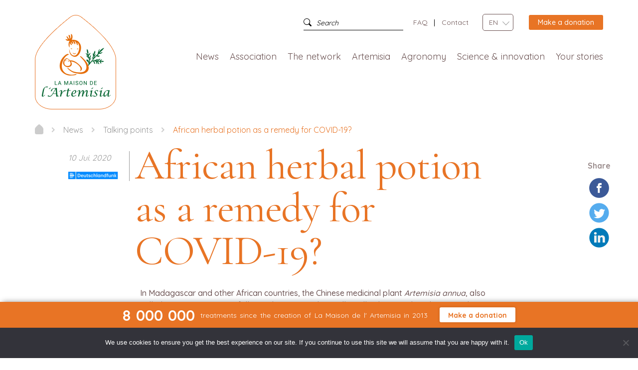

--- FILE ---
content_type: text/html; charset=UTF-8
request_url: https://maison-artemisia.org/en/african-herbal-potion-as-a-remedy-for-covid-19/
body_size: 23102
content:
<!DOCTYPE html>
<!--[if lt IE 7]>  <html class="no-js lt-ie9 lt-ie8 lt-ie7" lang="en-GB"> <![endif]-->
<!--[if IE 7]>     <html class="no-js lt-ie9 lt-ie8" lang="en-GB"> <![endif]-->
<!--[if IE 8]>     <html class="no-js lt-ie9" lang="en-GB"> <![endif]-->
<!--[if gt IE 8]><!--> <html class="no-js" lang="en-GB"> <!--<![endif]-->
    <head>
        <meta charset="UTF-8">
        <meta http-equiv="X-UA-Compatible" content="IE=edge">
        <meta name="viewport" content="width=device-width">
        <link rel="profile" href="https://gmpg.org/xfn/11">
        <link rel="pingback" href="https://maison-artemisia.org/xmlrpc.php">
        <!--[if IE 9]>
            <link rel="stylesheet" href="https://maison-artemisia.org/wp-content/themes/Artemisia-child/assets/css/ie.css">
        <![endif]-->

        
        <!--wordpress head-->
        <meta name='robots' content='index, follow, max-image-preview:large, max-snippet:-1, max-video-preview:-1' />
	<style>img:is([sizes="auto" i], [sizes^="auto," i]) { contain-intrinsic-size: 3000px 1500px }</style>
	
	<!-- This site is optimized with the Yoast SEO plugin v25.5 - https://yoast.com/wordpress/plugins/seo/ -->
	<title>African herbal potion as a remedy for COVID-19? - La Maison de l&#039;Artemisia - This plant can save millions of lives</title>
	<link rel="canonical" href="https://maison-artemisia.org/en/african-herbal-potion-as-a-remedy-for-covid-19/" />
	<meta property="og:locale" content="en_GB" />
	<meta property="og:type" content="article" />
	<meta property="og:title" content="African herbal potion as a remedy for COVID-19? - La Maison de l&#039;Artemisia - This plant can save millions of lives" />
	<meta property="og:description" content="In Madagascar and other African countries, the Chinese medicinal plant Artemisia annua, also called mugwort, is successfully used against malaria. Allegedly, the remedy, administered as an herbal tea, has also &hellip;" />
	<meta property="og:url" content="https://maison-artemisia.org/en/african-herbal-potion-as-a-remedy-for-covid-19/" />
	<meta property="og:site_name" content="La Maison de l&#039;Artemisia - This plant can save millions of lives" />
	<meta property="article:published_time" content="2020-06-10T19:52:02+00:00" />
	<meta property="article:modified_time" content="2021-01-06T14:58:28+00:00" />
	<meta property="og:image" content="https://maison-artemisia.org/wp-content/uploads/2020/12/logo-deutschlandfunk.png" />
	<meta property="og:image:width" content="216" />
	<meta property="og:image:height" content="35" />
	<meta property="og:image:type" content="image/png" />
	<meta name="author" content="Diane" />
	<meta name="twitter:card" content="summary_large_image" />
	<meta name="twitter:label1" content="Written by" />
	<meta name="twitter:data1" content="Diane" />
	<script type="application/ld+json" class="yoast-schema-graph">{"@context":"https://schema.org","@graph":[{"@type":"Article","@id":"https://maison-artemisia.org/en/african-herbal-potion-as-a-remedy-for-covid-19/#article","isPartOf":{"@id":"https://maison-artemisia.org/en/african-herbal-potion-as-a-remedy-for-covid-19/"},"author":{"name":"Diane","@id":"https://maison-artemisia.org/en/home/#/schema/person/9a6579ebf2f6d0f7d8c76008fb556db2"},"headline":"African herbal potion as a remedy for COVID-19?","datePublished":"2020-06-10T19:52:02+00:00","dateModified":"2021-01-06T14:58:28+00:00","mainEntityOfPage":{"@id":"https://maison-artemisia.org/en/african-herbal-potion-as-a-remedy-for-covid-19/"},"wordCount":53,"commentCount":0,"publisher":{"@id":"https://maison-artemisia.org/en/home/#organization"},"image":{"@id":"https://maison-artemisia.org/en/african-herbal-potion-as-a-remedy-for-covid-19/#primaryimage"},"thumbnailUrl":"https://maison-artemisia.org/wp-content/uploads/2020/12/logo-deutschlandfunk.png","articleSection":["Talking points"],"inLanguage":"en-GB","potentialAction":[{"@type":"CommentAction","name":"Comment","target":["https://maison-artemisia.org/en/african-herbal-potion-as-a-remedy-for-covid-19/#respond"]}]},{"@type":"WebPage","@id":"https://maison-artemisia.org/en/african-herbal-potion-as-a-remedy-for-covid-19/","url":"https://maison-artemisia.org/en/african-herbal-potion-as-a-remedy-for-covid-19/","name":"African herbal potion as a remedy for COVID-19? - La Maison de l&#039;Artemisia - This plant can save millions of lives","isPartOf":{"@id":"https://maison-artemisia.org/en/home/#website"},"primaryImageOfPage":{"@id":"https://maison-artemisia.org/en/african-herbal-potion-as-a-remedy-for-covid-19/#primaryimage"},"image":{"@id":"https://maison-artemisia.org/en/african-herbal-potion-as-a-remedy-for-covid-19/#primaryimage"},"thumbnailUrl":"https://maison-artemisia.org/wp-content/uploads/2020/12/logo-deutschlandfunk.png","datePublished":"2020-06-10T19:52:02+00:00","dateModified":"2021-01-06T14:58:28+00:00","breadcrumb":{"@id":"https://maison-artemisia.org/en/african-herbal-potion-as-a-remedy-for-covid-19/#breadcrumb"},"inLanguage":"en-GB","potentialAction":[{"@type":"ReadAction","target":["https://maison-artemisia.org/en/african-herbal-potion-as-a-remedy-for-covid-19/"]}]},{"@type":"ImageObject","inLanguage":"en-GB","@id":"https://maison-artemisia.org/en/african-herbal-potion-as-a-remedy-for-covid-19/#primaryimage","url":"https://maison-artemisia.org/wp-content/uploads/2020/12/logo-deutschlandfunk.png","contentUrl":"https://maison-artemisia.org/wp-content/uploads/2020/12/logo-deutschlandfunk.png","width":216,"height":35},{"@type":"BreadcrumbList","@id":"https://maison-artemisia.org/en/african-herbal-potion-as-a-remedy-for-covid-19/#breadcrumb","itemListElement":[{"@type":"ListItem","position":1,"name":"Home","item":"https://maison-artemisia.org/en/home/"},{"@type":"ListItem","position":2,"name":"African herbal potion as a remedy for COVID-19?"}]},{"@type":"WebSite","@id":"https://maison-artemisia.org/en/home/#website","url":"https://maison-artemisia.org/en/home/","name":"La Maison de l&#039;Artemisia - This plant can save millions of lives","description":"","publisher":{"@id":"https://maison-artemisia.org/en/home/#organization"},"potentialAction":[{"@type":"SearchAction","target":{"@type":"EntryPoint","urlTemplate":"https://maison-artemisia.org/en/home/?s={search_term_string}"},"query-input":{"@type":"PropertyValueSpecification","valueRequired":true,"valueName":"search_term_string"}}],"inLanguage":"en-GB"},{"@type":"Organization","@id":"https://maison-artemisia.org/en/home/#organization","name":"Maison de l'Artemisia","url":"https://maison-artemisia.org/en/home/","logo":{"@type":"ImageObject","inLanguage":"en-GB","@id":"https://maison-artemisia.org/en/home/#/schema/logo/image/","url":"","contentUrl":"","caption":"Maison de l'Artemisia"},"image":{"@id":"https://maison-artemisia.org/en/home/#/schema/logo/image/"}},{"@type":"Person","@id":"https://maison-artemisia.org/en/home/#/schema/person/9a6579ebf2f6d0f7d8c76008fb556db2","name":"Diane","image":{"@type":"ImageObject","inLanguage":"en-GB","@id":"https://maison-artemisia.org/en/home/#/schema/person/image/","url":"https://secure.gravatar.com/avatar/0cc1c4dc9acf0250cff0aea0f33bf240d8d5b82a7a587b67b7f01ae3bf59ea62?s=96&d=mm&r=g","contentUrl":"https://secure.gravatar.com/avatar/0cc1c4dc9acf0250cff0aea0f33bf240d8d5b82a7a587b67b7f01ae3bf59ea62?s=96&d=mm&r=g","caption":"Diane"},"url":"https://maison-artemisia.org/en/author/diane/"}]}</script>
	<!-- / Yoast SEO plugin. -->


<link rel='dns-prefetch' href='//fonts.googleapis.com' />
<link rel="alternate" type="application/rss+xml" title="La Maison de l&#039;Artemisia - This plant can save millions of lives &raquo; Feed" href="https://maison-artemisia.org/en/feed/" />
<link rel="alternate" type="application/rss+xml" title="La Maison de l&#039;Artemisia - This plant can save millions of lives &raquo; Comments Feed" href="https://maison-artemisia.org/en/comments/feed/" />
<link rel="alternate" type="application/rss+xml" title="La Maison de l&#039;Artemisia - This plant can save millions of lives &raquo; African herbal potion as a remedy for COVID-19? Comments Feed" href="https://maison-artemisia.org/en/african-herbal-potion-as-a-remedy-for-covid-19/feed/" />
<script type="text/javascript">
/* <![CDATA[ */
window._wpemojiSettings = {"baseUrl":"https:\/\/s.w.org\/images\/core\/emoji\/16.0.1\/72x72\/","ext":".png","svgUrl":"https:\/\/s.w.org\/images\/core\/emoji\/16.0.1\/svg\/","svgExt":".svg","source":{"concatemoji":"https:\/\/maison-artemisia.org\/wp-includes\/js\/wp-emoji-release.min.js?ver=6.8.3"}};
/*! This file is auto-generated */
!function(s,n){var o,i,e;function c(e){try{var t={supportTests:e,timestamp:(new Date).valueOf()};sessionStorage.setItem(o,JSON.stringify(t))}catch(e){}}function p(e,t,n){e.clearRect(0,0,e.canvas.width,e.canvas.height),e.fillText(t,0,0);var t=new Uint32Array(e.getImageData(0,0,e.canvas.width,e.canvas.height).data),a=(e.clearRect(0,0,e.canvas.width,e.canvas.height),e.fillText(n,0,0),new Uint32Array(e.getImageData(0,0,e.canvas.width,e.canvas.height).data));return t.every(function(e,t){return e===a[t]})}function u(e,t){e.clearRect(0,0,e.canvas.width,e.canvas.height),e.fillText(t,0,0);for(var n=e.getImageData(16,16,1,1),a=0;a<n.data.length;a++)if(0!==n.data[a])return!1;return!0}function f(e,t,n,a){switch(t){case"flag":return n(e,"\ud83c\udff3\ufe0f\u200d\u26a7\ufe0f","\ud83c\udff3\ufe0f\u200b\u26a7\ufe0f")?!1:!n(e,"\ud83c\udde8\ud83c\uddf6","\ud83c\udde8\u200b\ud83c\uddf6")&&!n(e,"\ud83c\udff4\udb40\udc67\udb40\udc62\udb40\udc65\udb40\udc6e\udb40\udc67\udb40\udc7f","\ud83c\udff4\u200b\udb40\udc67\u200b\udb40\udc62\u200b\udb40\udc65\u200b\udb40\udc6e\u200b\udb40\udc67\u200b\udb40\udc7f");case"emoji":return!a(e,"\ud83e\udedf")}return!1}function g(e,t,n,a){var r="undefined"!=typeof WorkerGlobalScope&&self instanceof WorkerGlobalScope?new OffscreenCanvas(300,150):s.createElement("canvas"),o=r.getContext("2d",{willReadFrequently:!0}),i=(o.textBaseline="top",o.font="600 32px Arial",{});return e.forEach(function(e){i[e]=t(o,e,n,a)}),i}function t(e){var t=s.createElement("script");t.src=e,t.defer=!0,s.head.appendChild(t)}"undefined"!=typeof Promise&&(o="wpEmojiSettingsSupports",i=["flag","emoji"],n.supports={everything:!0,everythingExceptFlag:!0},e=new Promise(function(e){s.addEventListener("DOMContentLoaded",e,{once:!0})}),new Promise(function(t){var n=function(){try{var e=JSON.parse(sessionStorage.getItem(o));if("object"==typeof e&&"number"==typeof e.timestamp&&(new Date).valueOf()<e.timestamp+604800&&"object"==typeof e.supportTests)return e.supportTests}catch(e){}return null}();if(!n){if("undefined"!=typeof Worker&&"undefined"!=typeof OffscreenCanvas&&"undefined"!=typeof URL&&URL.createObjectURL&&"undefined"!=typeof Blob)try{var e="postMessage("+g.toString()+"("+[JSON.stringify(i),f.toString(),p.toString(),u.toString()].join(",")+"));",a=new Blob([e],{type:"text/javascript"}),r=new Worker(URL.createObjectURL(a),{name:"wpTestEmojiSupports"});return void(r.onmessage=function(e){c(n=e.data),r.terminate(),t(n)})}catch(e){}c(n=g(i,f,p,u))}t(n)}).then(function(e){for(var t in e)n.supports[t]=e[t],n.supports.everything=n.supports.everything&&n.supports[t],"flag"!==t&&(n.supports.everythingExceptFlag=n.supports.everythingExceptFlag&&n.supports[t]);n.supports.everythingExceptFlag=n.supports.everythingExceptFlag&&!n.supports.flag,n.DOMReady=!1,n.readyCallback=function(){n.DOMReady=!0}}).then(function(){return e}).then(function(){var e;n.supports.everything||(n.readyCallback(),(e=n.source||{}).concatemoji?t(e.concatemoji):e.wpemoji&&e.twemoji&&(t(e.twemoji),t(e.wpemoji)))}))}((window,document),window._wpemojiSettings);
/* ]]> */
</script>
<style id='wp-emoji-styles-inline-css' type='text/css'>

	img.wp-smiley, img.emoji {
		display: inline !important;
		border: none !important;
		box-shadow: none !important;
		height: 1em !important;
		width: 1em !important;
		margin: 0 0.07em !important;
		vertical-align: -0.1em !important;
		background: none !important;
		padding: 0 !important;
	}
</style>
<style id='classic-theme-styles-inline-css' type='text/css'>
/*! This file is auto-generated */
.wp-block-button__link{color:#fff;background-color:#32373c;border-radius:9999px;box-shadow:none;text-decoration:none;padding:calc(.667em + 2px) calc(1.333em + 2px);font-size:1.125em}.wp-block-file__button{background:#32373c;color:#fff;text-decoration:none}
</style>
<style id='global-styles-inline-css' type='text/css'>
:root{--wp--preset--aspect-ratio--square: 1;--wp--preset--aspect-ratio--4-3: 4/3;--wp--preset--aspect-ratio--3-4: 3/4;--wp--preset--aspect-ratio--3-2: 3/2;--wp--preset--aspect-ratio--2-3: 2/3;--wp--preset--aspect-ratio--16-9: 16/9;--wp--preset--aspect-ratio--9-16: 9/16;--wp--preset--color--black: #000000;--wp--preset--color--cyan-bluish-gray: #abb8c3;--wp--preset--color--white: #ffffff;--wp--preset--color--pale-pink: #f78da7;--wp--preset--color--vivid-red: #cf2e2e;--wp--preset--color--luminous-vivid-orange: #ff6900;--wp--preset--color--luminous-vivid-amber: #fcb900;--wp--preset--color--light-green-cyan: #7bdcb5;--wp--preset--color--vivid-green-cyan: #00d084;--wp--preset--color--pale-cyan-blue: #8ed1fc;--wp--preset--color--vivid-cyan-blue: #0693e3;--wp--preset--color--vivid-purple: #9b51e0;--wp--preset--gradient--vivid-cyan-blue-to-vivid-purple: linear-gradient(135deg,rgba(6,147,227,1) 0%,rgb(155,81,224) 100%);--wp--preset--gradient--light-green-cyan-to-vivid-green-cyan: linear-gradient(135deg,rgb(122,220,180) 0%,rgb(0,208,130) 100%);--wp--preset--gradient--luminous-vivid-amber-to-luminous-vivid-orange: linear-gradient(135deg,rgba(252,185,0,1) 0%,rgba(255,105,0,1) 100%);--wp--preset--gradient--luminous-vivid-orange-to-vivid-red: linear-gradient(135deg,rgba(255,105,0,1) 0%,rgb(207,46,46) 100%);--wp--preset--gradient--very-light-gray-to-cyan-bluish-gray: linear-gradient(135deg,rgb(238,238,238) 0%,rgb(169,184,195) 100%);--wp--preset--gradient--cool-to-warm-spectrum: linear-gradient(135deg,rgb(74,234,220) 0%,rgb(151,120,209) 20%,rgb(207,42,186) 40%,rgb(238,44,130) 60%,rgb(251,105,98) 80%,rgb(254,248,76) 100%);--wp--preset--gradient--blush-light-purple: linear-gradient(135deg,rgb(255,206,236) 0%,rgb(152,150,240) 100%);--wp--preset--gradient--blush-bordeaux: linear-gradient(135deg,rgb(254,205,165) 0%,rgb(254,45,45) 50%,rgb(107,0,62) 100%);--wp--preset--gradient--luminous-dusk: linear-gradient(135deg,rgb(255,203,112) 0%,rgb(199,81,192) 50%,rgb(65,88,208) 100%);--wp--preset--gradient--pale-ocean: linear-gradient(135deg,rgb(255,245,203) 0%,rgb(182,227,212) 50%,rgb(51,167,181) 100%);--wp--preset--gradient--electric-grass: linear-gradient(135deg,rgb(202,248,128) 0%,rgb(113,206,126) 100%);--wp--preset--gradient--midnight: linear-gradient(135deg,rgb(2,3,129) 0%,rgb(40,116,252) 100%);--wp--preset--font-size--small: 13px;--wp--preset--font-size--medium: 20px;--wp--preset--font-size--large: 36px;--wp--preset--font-size--x-large: 42px;--wp--preset--spacing--20: 0.44rem;--wp--preset--spacing--30: 0.67rem;--wp--preset--spacing--40: 1rem;--wp--preset--spacing--50: 1.5rem;--wp--preset--spacing--60: 2.25rem;--wp--preset--spacing--70: 3.38rem;--wp--preset--spacing--80: 5.06rem;--wp--preset--shadow--natural: 6px 6px 9px rgba(0, 0, 0, 0.2);--wp--preset--shadow--deep: 12px 12px 50px rgba(0, 0, 0, 0.4);--wp--preset--shadow--sharp: 6px 6px 0px rgba(0, 0, 0, 0.2);--wp--preset--shadow--outlined: 6px 6px 0px -3px rgba(255, 255, 255, 1), 6px 6px rgba(0, 0, 0, 1);--wp--preset--shadow--crisp: 6px 6px 0px rgba(0, 0, 0, 1);}:where(.is-layout-flex){gap: 0.5em;}:where(.is-layout-grid){gap: 0.5em;}body .is-layout-flex{display: flex;}.is-layout-flex{flex-wrap: wrap;align-items: center;}.is-layout-flex > :is(*, div){margin: 0;}body .is-layout-grid{display: grid;}.is-layout-grid > :is(*, div){margin: 0;}:where(.wp-block-columns.is-layout-flex){gap: 2em;}:where(.wp-block-columns.is-layout-grid){gap: 2em;}:where(.wp-block-post-template.is-layout-flex){gap: 1.25em;}:where(.wp-block-post-template.is-layout-grid){gap: 1.25em;}.has-black-color{color: var(--wp--preset--color--black) !important;}.has-cyan-bluish-gray-color{color: var(--wp--preset--color--cyan-bluish-gray) !important;}.has-white-color{color: var(--wp--preset--color--white) !important;}.has-pale-pink-color{color: var(--wp--preset--color--pale-pink) !important;}.has-vivid-red-color{color: var(--wp--preset--color--vivid-red) !important;}.has-luminous-vivid-orange-color{color: var(--wp--preset--color--luminous-vivid-orange) !important;}.has-luminous-vivid-amber-color{color: var(--wp--preset--color--luminous-vivid-amber) !important;}.has-light-green-cyan-color{color: var(--wp--preset--color--light-green-cyan) !important;}.has-vivid-green-cyan-color{color: var(--wp--preset--color--vivid-green-cyan) !important;}.has-pale-cyan-blue-color{color: var(--wp--preset--color--pale-cyan-blue) !important;}.has-vivid-cyan-blue-color{color: var(--wp--preset--color--vivid-cyan-blue) !important;}.has-vivid-purple-color{color: var(--wp--preset--color--vivid-purple) !important;}.has-black-background-color{background-color: var(--wp--preset--color--black) !important;}.has-cyan-bluish-gray-background-color{background-color: var(--wp--preset--color--cyan-bluish-gray) !important;}.has-white-background-color{background-color: var(--wp--preset--color--white) !important;}.has-pale-pink-background-color{background-color: var(--wp--preset--color--pale-pink) !important;}.has-vivid-red-background-color{background-color: var(--wp--preset--color--vivid-red) !important;}.has-luminous-vivid-orange-background-color{background-color: var(--wp--preset--color--luminous-vivid-orange) !important;}.has-luminous-vivid-amber-background-color{background-color: var(--wp--preset--color--luminous-vivid-amber) !important;}.has-light-green-cyan-background-color{background-color: var(--wp--preset--color--light-green-cyan) !important;}.has-vivid-green-cyan-background-color{background-color: var(--wp--preset--color--vivid-green-cyan) !important;}.has-pale-cyan-blue-background-color{background-color: var(--wp--preset--color--pale-cyan-blue) !important;}.has-vivid-cyan-blue-background-color{background-color: var(--wp--preset--color--vivid-cyan-blue) !important;}.has-vivid-purple-background-color{background-color: var(--wp--preset--color--vivid-purple) !important;}.has-black-border-color{border-color: var(--wp--preset--color--black) !important;}.has-cyan-bluish-gray-border-color{border-color: var(--wp--preset--color--cyan-bluish-gray) !important;}.has-white-border-color{border-color: var(--wp--preset--color--white) !important;}.has-pale-pink-border-color{border-color: var(--wp--preset--color--pale-pink) !important;}.has-vivid-red-border-color{border-color: var(--wp--preset--color--vivid-red) !important;}.has-luminous-vivid-orange-border-color{border-color: var(--wp--preset--color--luminous-vivid-orange) !important;}.has-luminous-vivid-amber-border-color{border-color: var(--wp--preset--color--luminous-vivid-amber) !important;}.has-light-green-cyan-border-color{border-color: var(--wp--preset--color--light-green-cyan) !important;}.has-vivid-green-cyan-border-color{border-color: var(--wp--preset--color--vivid-green-cyan) !important;}.has-pale-cyan-blue-border-color{border-color: var(--wp--preset--color--pale-cyan-blue) !important;}.has-vivid-cyan-blue-border-color{border-color: var(--wp--preset--color--vivid-cyan-blue) !important;}.has-vivid-purple-border-color{border-color: var(--wp--preset--color--vivid-purple) !important;}.has-vivid-cyan-blue-to-vivid-purple-gradient-background{background: var(--wp--preset--gradient--vivid-cyan-blue-to-vivid-purple) !important;}.has-light-green-cyan-to-vivid-green-cyan-gradient-background{background: var(--wp--preset--gradient--light-green-cyan-to-vivid-green-cyan) !important;}.has-luminous-vivid-amber-to-luminous-vivid-orange-gradient-background{background: var(--wp--preset--gradient--luminous-vivid-amber-to-luminous-vivid-orange) !important;}.has-luminous-vivid-orange-to-vivid-red-gradient-background{background: var(--wp--preset--gradient--luminous-vivid-orange-to-vivid-red) !important;}.has-very-light-gray-to-cyan-bluish-gray-gradient-background{background: var(--wp--preset--gradient--very-light-gray-to-cyan-bluish-gray) !important;}.has-cool-to-warm-spectrum-gradient-background{background: var(--wp--preset--gradient--cool-to-warm-spectrum) !important;}.has-blush-light-purple-gradient-background{background: var(--wp--preset--gradient--blush-light-purple) !important;}.has-blush-bordeaux-gradient-background{background: var(--wp--preset--gradient--blush-bordeaux) !important;}.has-luminous-dusk-gradient-background{background: var(--wp--preset--gradient--luminous-dusk) !important;}.has-pale-ocean-gradient-background{background: var(--wp--preset--gradient--pale-ocean) !important;}.has-electric-grass-gradient-background{background: var(--wp--preset--gradient--electric-grass) !important;}.has-midnight-gradient-background{background: var(--wp--preset--gradient--midnight) !important;}.has-small-font-size{font-size: var(--wp--preset--font-size--small) !important;}.has-medium-font-size{font-size: var(--wp--preset--font-size--medium) !important;}.has-large-font-size{font-size: var(--wp--preset--font-size--large) !important;}.has-x-large-font-size{font-size: var(--wp--preset--font-size--x-large) !important;}
:where(.wp-block-post-template.is-layout-flex){gap: 1.25em;}:where(.wp-block-post-template.is-layout-grid){gap: 1.25em;}
:where(.wp-block-columns.is-layout-flex){gap: 2em;}:where(.wp-block-columns.is-layout-grid){gap: 2em;}
:root :where(.wp-block-pullquote){font-size: 1.5em;line-height: 1.6;}
</style>
<link rel='stylesheet' id='artemisia-facebook-feed-css' href='https://maison-artemisia.org/wp-content/plugins/artemisia-facebook-feed/public/css/artemisia-facebook-feed-public.css?ver=1.0.0' type='text/css' media='all' />
<link rel='stylesheet' id='cookie-notice-front-css' href='https://maison-artemisia.org/wp-content/plugins/cookie-notice/css/front.min.css?ver=2.5.7' type='text/css' media='all' />
<link rel='stylesheet' id='elementor-kit-css' href='https://maison-artemisia.org/wp-content/plugins/maison-artemisia/elementor-kit/public/css/elementor-kit-public.css?ver=1.0.0' type='text/css' media='all' />
<link rel='stylesheet' id='maison-artemisia-css' href='https://maison-artemisia.org/wp-content/plugins/maison-artemisia/public/css/maison-artemisia-public.css?ver=1.0.0' type='text/css' media='all' />
<link rel='stylesheet' id='dashicons-css' href='https://maison-artemisia.org/wp-includes/css/dashicons.min.css?ver=6.8.3' type='text/css' media='all' />
<link rel='stylesheet' id='spu-public-css-css' href='https://maison-artemisia.org/wp-content/plugins/popups/public/assets/css/public.css?ver=1.9.3.4' type='text/css' media='all' />
<link rel='stylesheet' id='testimonial-rotator-style-css' href='https://maison-artemisia.org/wp-content/plugins/testimonial-rotator/testimonial-rotator-style.css?ver=6.8.3' type='text/css' media='all' />
<link rel='stylesheet' id='font-awesome-css' href='https://maison-artemisia.org/wp-content/plugins/elementor/assets/lib/font-awesome/css/font-awesome.min.css?ver=4.7.0' type='text/css' media='all' />
<link rel='stylesheet' id='bootstrap-style-css' href='https://maison-artemisia.org/wp-content/themes/bootstrap-basic/css/bootstrap.min.css?ver=3.3.7' type='text/css' media='all' />
<link rel='stylesheet' id='bootstrap-theme-style-css' href='https://maison-artemisia.org/wp-content/themes/bootstrap-basic/css/bootstrap-theme.min.css?ver=3.3.7' type='text/css' media='all' />
<link rel='stylesheet' id='fontawesome-style-css' href='https://maison-artemisia.org/wp-content/themes/bootstrap-basic/css/font-awesome.min.css?ver=4.7.0' type='text/css' media='all' />
<link rel='stylesheet' id='main-style-css' href='https://maison-artemisia.org/wp-content/themes/bootstrap-basic/css/main.css?ver=6.8.3' type='text/css' media='all' />
<link rel='stylesheet' id='bootstrap-basic-style-css' href='https://maison-artemisia.org/wp-content/themes/Artemisia-child/style.css?ver=6.8.3' type='text/css' media='all' />
<link rel='stylesheet' id='elementor-icons-css' href='https://maison-artemisia.org/wp-content/plugins/elementor/assets/lib/eicons/css/elementor-icons.min.css?ver=5.43.0' type='text/css' media='all' />
<link rel='stylesheet' id='elementor-frontend-css' href='https://maison-artemisia.org/wp-content/uploads/elementor/css/custom-frontend.min.css?ver=1752827017' type='text/css' media='all' />
<link rel='stylesheet' id='elementor-post-3854-css' href='https://maison-artemisia.org/wp-content/uploads/elementor/css/post-3854.css?ver=1752827101' type='text/css' media='all' />
<link rel='stylesheet' id='font-awesome-5-all-css' href='https://maison-artemisia.org/wp-content/plugins/elementor/assets/lib/font-awesome/css/all.min.css?ver=3.30.2' type='text/css' media='all' />
<link rel='stylesheet' id='font-awesome-4-shim-css' href='https://maison-artemisia.org/wp-content/plugins/elementor/assets/lib/font-awesome/css/v4-shims.min.css?ver=3.30.2' type='text/css' media='all' />
<link rel='stylesheet' id='elementor-post-10327-css' href='https://maison-artemisia.org/wp-content/uploads/elementor/css/post-10327.css?ver=1752910178' type='text/css' media='all' />
<link rel='stylesheet' id='wp-social-sharing-css' href='https://maison-artemisia.org/wp-content/plugins/wp-social-sharing/static/socialshare.css?ver=1.6' type='text/css' media='all' />
<link rel='stylesheet' id='eael-general-css' href='https://maison-artemisia.org/wp-content/plugins/essential-addons-for-elementor-lite/assets/front-end/css/view/general.min.css?ver=6.2.0' type='text/css' media='all' />
<link rel='stylesheet' id='parent-style-css' href='https://maison-artemisia.org/wp-content/themes/bootstrap-basic/style.css?ver=6.8.3' type='text/css' media='all' />
<link rel='stylesheet' id='slick_style-css' href='https://maison-artemisia.org/wp-content/themes/Artemisia-child/assets/css/slick.css?ver=6.8.3' type='text/css' media='all' />
<link rel='stylesheet' id='bootstrap-select_style-css' href='https://maison-artemisia.org/wp-content/themes/Artemisia-child/assets/css/bootstrap-select.min.css?ver=6.8.3' type='text/css' media='all' />
<link rel='stylesheet' id='slick_theme-css' href='https://maison-artemisia.org/wp-content/themes/Artemisia-child/assets/css/slick-theme.css?ver=6.8.3' type='text/css' media='all' />
<link rel='stylesheet' id='mCustomScrollbar_style-css' href='https://maison-artemisia.org/wp-content/themes/Artemisia-child/assets/css/jquery.mCustomScrollbar.min.css?ver=6.8.3' type='text/css' media='all' />
<link rel='stylesheet' id='quicksand_style-css' href='https://fonts.googleapis.com/css?family=Quicksand%3A400%2C500%2C700&#038;ver=6.8.3' type='text/css' media='all' />
<link rel='stylesheet' id='cormorantGaramond_style-css' href='https://fonts.googleapis.com/css?family=Cormorant+Garamond%3A300%2C400%2C500%2C600%2C700&#038;ver=6.8.3' type='text/css' media='all' />
<link rel='stylesheet' id='child_style-css' href='https://maison-artemisia.org/wp-content/themes/Artemisia-child/assets/css/main.min.css?ver=6.8.3' type='text/css' media='all' />
<link rel='stylesheet' id='elementor-gf-local-roboto-css' href='https://maison-artemisia.org/wp-content/uploads/elementor/google-fonts/css/roboto.css?ver=1747144216' type='text/css' media='all' />
<link rel='stylesheet' id='elementor-gf-local-robotoslab-css' href='https://maison-artemisia.org/wp-content/uploads/elementor/google-fonts/css/robotoslab.css?ver=1747144234' type='text/css' media='all' />
<script type="text/javascript" src="https://maison-artemisia.org/wp-includes/js/jquery/jquery.min.js?ver=3.7.1" id="jquery-core-js"></script>
<script type="text/javascript" src="https://maison-artemisia.org/wp-includes/js/jquery/jquery-migrate.min.js?ver=3.4.1" id="jquery-migrate-js"></script>
<script type="text/javascript" src="https://maison-artemisia.org/wp-content/plugins/artemisia-facebook-feed/public/js/artemisia-facebook-feed-public.js?ver=1.0.0" id="artemisia-facebook-feed-js"></script>
<script type="text/javascript" id="cookie-notice-front-js-before">
/* <![CDATA[ */
var cnArgs = {"ajaxUrl":"https:\/\/maison-artemisia.org\/wp-admin\/admin-ajax.php","nonce":"2a52e47617","hideEffect":"fade","position":"bottom","onScroll":false,"onScrollOffset":100,"onClick":false,"cookieName":"cookie_notice_accepted","cookieTime":2592000,"cookieTimeRejected":2592000,"globalCookie":false,"redirection":false,"cache":true,"revokeCookies":false,"revokeCookiesOpt":"automatic"};
/* ]]> */
</script>
<script type="text/javascript" src="https://maison-artemisia.org/wp-content/plugins/cookie-notice/js/front.min.js?ver=2.5.7" id="cookie-notice-front-js"></script>
<script type="text/javascript" src="https://maison-artemisia.org/wp-content/plugins/maison-artemisia/public/js/rasterizeHTML.allinone.js?ver=1.0.0" id="rasterizehtml_allinone_js-js"></script>
<script type="text/javascript" src="https://maison-artemisia.org/wp-content/plugins/maison-artemisia/public/js/jspdf.min.js?ver=1.0.0" id="jspdf_min_js-js"></script>
<script type="text/javascript" src="https://maison-artemisia.org/wp-content/plugins/testimonial-rotator/js/jquery.cycletwo.js?ver=6.8.3" id="cycletwo-js"></script>
<script type="text/javascript" src="https://maison-artemisia.org/wp-content/plugins/testimonial-rotator/js/jquery.cycletwo.addons.js?ver=6.8.3" id="cycletwo-addons-js"></script>
<script type="text/javascript" src="https://maison-artemisia.org/wp-content/themes/bootstrap-basic/js/vendor/modernizr.min.js?ver=3.3.1" id="modernizr-script-js"></script>
<!--[if lt IE 9]>
<script type="text/javascript" src="https://maison-artemisia.org/wp-content/themes/bootstrap-basic/js/vendor/respond.min.js?ver=1.4.2" id="respond-script-js"></script>
<![endif]-->
<!--[if lte IE 9]>
<script type="text/javascript" src="https://maison-artemisia.org/wp-content/themes/bootstrap-basic/js/vendor/html5shiv.min.js?ver=3.7.3" id="html5-shiv-script-js"></script>
<![endif]-->
<script type="text/javascript" src="https://maison-artemisia.org/wp-content/plugins/elementor/assets/lib/font-awesome/js/v4-shims.min.js?ver=3.30.2" id="font-awesome-4-shim-js"></script>
<link rel="https://api.w.org/" href="https://maison-artemisia.org/wp-json/" /><link rel="alternate" title="JSON" type="application/json" href="https://maison-artemisia.org/wp-json/wp/v2/posts/10327" /><link rel="EditURI" type="application/rsd+xml" title="RSD" href="https://maison-artemisia.org/xmlrpc.php?rsd" />
<meta name="generator" content="WordPress 6.8.3" />
<link rel='shortlink' href='https://maison-artemisia.org/?p=10327' />
<link rel="alternate" title="oEmbed (JSON)" type="application/json+oembed" href="https://maison-artemisia.org/wp-json/oembed/1.0/embed?url=https%3A%2F%2Fmaison-artemisia.org%2Fen%2Fafrican-herbal-potion-as-a-remedy-for-covid-19%2F" />
<link rel="alternate" title="oEmbed (XML)" type="text/xml+oembed" href="https://maison-artemisia.org/wp-json/oembed/1.0/embed?url=https%3A%2F%2Fmaison-artemisia.org%2Fen%2Fafrican-herbal-potion-as-a-remedy-for-covid-19%2F&#038;format=xml" />
    <!-- Global site tag (gtag.js) - Google Analytics -->
    <script async src="https://www.googletagmanager.com/gtag/js?id=UA-108056589-1"></script>
    <script>
    window.dataLayer = window.dataLayer || [];
    function gtag(){dataLayer.push(arguments);}
    gtag('js', new Date());
    gtag('config', 'UA-108056589-1');
    </script>
  <meta name="generator" content="Elementor 3.30.2; features: additional_custom_breakpoints; settings: css_print_method-external, google_font-enabled, font_display-auto">
<style type="text/css">.recentcomments a{display:inline !important;padding:0 !important;margin:0 !important;}</style>			<style>
				.e-con.e-parent:nth-of-type(n+4):not(.e-lazyloaded):not(.e-no-lazyload),
				.e-con.e-parent:nth-of-type(n+4):not(.e-lazyloaded):not(.e-no-lazyload) * {
					background-image: none !important;
				}
				@media screen and (max-height: 1024px) {
					.e-con.e-parent:nth-of-type(n+3):not(.e-lazyloaded):not(.e-no-lazyload),
					.e-con.e-parent:nth-of-type(n+3):not(.e-lazyloaded):not(.e-no-lazyload) * {
						background-image: none !important;
					}
				}
				@media screen and (max-height: 640px) {
					.e-con.e-parent:nth-of-type(n+2):not(.e-lazyloaded):not(.e-no-lazyload),
					.e-con.e-parent:nth-of-type(n+2):not(.e-lazyloaded):not(.e-no-lazyload) * {
						background-image: none !important;
					}
				}
			</style>
			<link rel="icon" href="https://maison-artemisia.org/wp-content/uploads/2018/07/cropped-logo-1-32x32.png" sizes="32x32" />
<link rel="icon" href="https://maison-artemisia.org/wp-content/uploads/2018/07/cropped-logo-1-192x192.png" sizes="192x192" />
<link rel="apple-touch-icon" href="https://maison-artemisia.org/wp-content/uploads/2018/07/cropped-logo-1-180x180.png" />
<meta name="msapplication-TileImage" content="https://maison-artemisia.org/wp-content/uploads/2018/07/cropped-logo-1-270x270.png" />
		<style type="text/css" id="wp-custom-css">
			.livre-block {
    display: block;
    position: relative;
    width: 100%;
    background-image: url(https://maison-artemisia.org/wp-content/uploads/2019/01/Lucile-Vernet-Livre-Artemisia.png);
    background-position: left top;
    background-repeat: no-repeat;
    background-size: 52%;
    margin-bottom: 0 !important;
}

.page-redac .bulle-orange li.elementor-icon-list-item{
	width:100%;
}

.page-redac .bulle-vert li.elementor-icon-list-item{
	width:100%;
}

.page-redac .bulle-orange li:before {
    background: #e87425;
}

.page-redac .bulle-vert li:before {
    background: #00673a;
}

.page-redac .bulle-orange i {
    opacity: 0;
}

#testi_date_debut_trait_mm-error{
	display:none!important;
}

#testi_date_debut_trait_aaaa-error{
	display:none!important;
}

img.aligncenter {
    margin: 0 auto !important;
}

/*page-maison*/

.search-block {
    font-family: "Quicksand",sans-serif!important;
    -webkit-box-pack: center!important;
    -webkit-justify-content: center!important;
    -ms-flex-pack: center!important;
    justify-content: center!important;

    position: relative!important;
    
    margin-bottom: 30px!important;
    text-align: center!important;
    -webkit-transition: .3s!important;
    transition: .3s!important;
}

.search-block h2 {
    font-size: 60px!important;
    display: inline-block!important;
    color: #e87425!important;
    font-family: "Cormorant Garamond",serif!important;
    padding: 0!important;
    margin: 0!important;
}

.search-block{
	margin-top: 0px!important;
}

.page-les-maisons-artemisia.page-redac {
    margin-bottom: 0px !important;
}

.footer-bottom ul li a {
    color: #999!important;
    font-size: 12px!important;
    font-family: "Quicksand",sans-serif!important;
    font-weight: 400!important;
    border-bottom: 1px solid transparent!important;
    -webkit-transition: all 300ms ease!important;
    transition: all 300ms ease!important;
}

.footer-bottom ul li {
    list-style: none !important;
}


.footer-bottom ul li::after {
    content: "";
    width: 1px;
    height: 10px;
    background: #999;
    display: block;
    position: absolute;
    right: 0;
    top: 7px;
}

 
.footer-bottom ul li {
    list-style: none !important;
    display: block!important;
    float: left!important;
    position: relative!important;
    padding: 0 7px!important;
}

/*widget-footer*/

/*EN*/

.footer-menu .footer-menu-item #custom_html-16 .custom-html-widget a {
    display: inline-block;
    text-indent: -999999px;
}
.footer-menu .footer-menu-item #custom_html-16 .custom-html-widget a:first-child {
    content: ''!important;
    width: 37px!important;
    height: 37px!important;
    background-image: url(https://maison-artemisia.org/wp-content/themes/Artemisia-child/assets/images/facebook.png);
    background-size: contain!important;
    background-position: center!important;
}

/*.footer-menu .footer-menu-item #custom_html-16 .custom-html-widget a:nth-child(2) {
    content: '';
    width: 37px;
    height: 37px;
    background-image: url(https://maison-artemisia.org/wp-content/themes/Artemisia-child/assets/images/twitter.png);
    background-size: contain;
    background-position: center;
}*/
.footer-menu .footer-menu-item #custom_html-16 .custom-html-widget a:last-child {
    content: '';
    width: 37px;
    height: 37px;
    background-image: url(https://maison-artemisia.org/wp-content/themes/Artemisia-child/assets/images/youtube.png);
    background-size: contain;
    background-position: center;
    margin-right: 0;
}


/*ES*/

.footer-menu .footer-menu-item #custom_html-17 .custom-html-widget a {
    display: inline-block;
    text-indent: -999999px;
}
.footer-menu .footer-menu-item #custom_html-17 .custom-html-widget a:first-child {
    content: ''!important;
    width: 37px!important;
    height: 37px!important;
    background-image: url(https://maison-artemisia.org/wp-content/themes/Artemisia-child/assets/images/facebook.png);
    background-size: contain!important;
    background-position: center!important;
}

/*.footer-menu .footer-menu-item #custom_html-17 .custom-html-widget a:nth-child(2) {
    content: '';
    width: 37px;
    height: 37px;
    background-image: url(https://maison-artemisia.org/wp-content/themes/Artemisia-child/assets/images/twitter.png);
    background-size: contain;
    background-position: center;
}*/
.footer-menu .footer-menu-item #custom_html-17 .custom-html-widget a:last-child {
    content: '';
    width: 37px;
    height: 37px;
    background-image: url(https://maison-artemisia.org/wp-content/themes/Artemisia-child/assets/images/youtube.png);
    background-size: contain;
    background-position: center;
    margin-right: 0;
}

/*PT*/

.footer-menu .footer-menu-item #custom_html-18 .custom-html-widget a {
    display: inline-block;
    text-indent: -999999px;
}
.footer-menu .footer-menu-item #custom_html-18 .custom-html-widget a:first-child {
    content: ''!important;
    width: 37px!important;
    height: 37px!important;
    background-image: url(https://maison-artemisia.org/wp-content/themes/Artemisia-child/assets/images/facebook.png);
    background-size: contain!important;
    background-position: center!important;
}

/*.footer-menu .footer-menu-item #custom_html-18 .custom-html-widget a:nth-child(2) {
    content: '';
    width: 37px;
    height: 37px;
    background-image: url(https://maison-artemisia.org/wp-content/themes/Artemisia-child/assets/images/twitter.png);
    background-size: contain;
    background-position: center;
}*/
.footer-menu .footer-menu-item #custom_html-18 .custom-html-widget a:last-child {
    content: '';
    width: 37px;
    height: 37px;
    background-image: url(https://maison-artemisia.org/wp-content/themes/Artemisia-child/assets/images/youtube.png);
    background-size: contain;
    background-position: center;
    margin-right: 0;
}

/*Faire un don Configuration footer*/
#nav_menu-8>.widget-title{
	display:none;
}
#nav_menu-53>.widget-title{
	display:none;
}
#nav_menu-54>.widget-title{
	display:none;
}
#nav_menu-55>.widget-title{
	display:none;
}


.footer-menu .footer-menu-item #nav_menu-8 ul li a {
    font-size: 14px !important;
}

.footer-menu .footer-menu-item #nav_menu-53 ul li::before {
    content: '';
    display: none;
}

.footer-menu .footer-menu-item #nav_menu-54 ul li::before {
    content: '';
    display: none;
}

.footer-menu .footer-menu-item #nav_menu-55 ul li::before {
    content: '';
    display: none;
}

#nav_menu-53 ul li a {
    font-size: 14px !important;
}

#nav_menu-54 ul li a {
    font-size: 14px !important;
}

#nav_menu-55 ul li a {
    font-size: 14px !important;
}


.footer-menu .footer-menu-item #nav_menu-53 ul {
    padding-left: 0;
		margin-left: 0;
}

.footer-menu .footer-menu-item #nav_menu-54 ul {
    padding-left: 0;
		margin-left: 0;
}

.footer-menu .footer-menu-item #nav_menu-55 ul {
    padding-left: 0;
		margin-left: 0;
}

.footer-menu .footer-menu-item #nav_menu-53 ul li {
    padding-left: 0;
    margin-bottom: 18px;
}

.footer-menu .footer-menu-item #nav_menu-54 ul li {
    padding-left: 0;
    margin-bottom: 18px;
}

.footer-menu .footer-menu-item #nav_menu-55 ul li {
    padding-left: 0;
    margin-bottom: 18px;
}


.footer-menu .footer-menu-item #nav_menu-8 ul li:first-child a {
    color: #e87425!important;
    font-family: "Quicksand",sans-serif!important;
    font-weight: 700!important;
    letter-spacing: 1px!important;
    word-spacing: 1px!important;
}

.footer-menu .footer-menu-item #nav_menu-53 ul li:first-child a {
    color: #e87425!important;
    font-family: "Quicksand",sans-serif!important;
    font-weight: 700!important;
    letter-spacing: 1px!important;
    word-spacing: 1px!important;
}

.footer-menu .footer-menu-item #nav_menu-54 ul li:first-child a {
    color: #e87425!important;
    font-family: "Quicksand",sans-serif!important;
    font-weight: 700!important;
    letter-spacing: 1px!important;
    word-spacing: 1px!important;
}

.footer-menu .footer-menu-item #nav_menu-55 ul li:first-child a {
    color: #e87425!important;
    font-family: "Quicksand",sans-serif!important;
    font-weight: 700!important;
    letter-spacing: 1px!important;
    word-spacing: 1px!important;
}
/* mobile - texte intro homepage */
@media (max-width: 480px) {
  .header-txt .header-txt-wrapper {
    background: rgba(255, 255, 255, 0.7)!important;
   }
}		</style>
		    </head>
    <body data-rsssl=1 class="wp-singular post-template-default single single-post postid-10327 single-format-standard wp-theme-bootstrap-basic wp-child-theme-Artemisia-child cookies-not-set elementor-default elementor-kit-3854 elementor-page elementor-page-10327">
        <!--[if lt IE 8]>
            <p class="ancient-browser-alert">You are using an <strong>outdated</strong> browser. Please <a href="https://browsehappy.com/" target="_blank">upgrade your browser</a>.</p>
        <![endif]-->
        <!-- <div class="container"> -->
             
            <header role="banner"  class="head-no-bg">
                <div class="container">
                    <div class="row header-top">
                        <div class="col-lg-2 col-md-2 col-sm-12 col-xs-12 header-logo">
                            <div class="header-logo-wrapper">
                                                                    <a href="https://maison-artemisia.org/en/home/" title="La Maison de l&#039;Artemisia &#8211; This plant can save millions of lives" rel="home"><img src="https://maison-artemisia.org//wp-content/uploads/2018/07/logo-with-contour-1.png" alt="La Maison de l&#039;Artemisia &#8211; This plant can save millions of lives" /></a>
                                                            </div>

                            <div class="header-burger-menu">
                                <a href="#"><span>&nbsp;</span></a>
                            </div>
                        </div>
                        <div class="col-lg-10 col-md-10 col-sm-10 col-xs-12 header-menu-and-top-menu">
                            <!-- <div class="header-langue-mobile">
                                <div class="header-langue-wrapper">
                                    &nbsp;
                                </div>
                                <div class="close-btn">
                                    <a href="#"><span>&nbsp;</span></a>
                                </div>
                            </div> -->
                            <div class="top-menu">
                                <div class="top-menu-wrapper">
                                    <aside id="topsearch_widget-2" class="widget widget_topsearch_widget">
    <form role="search" method="get" class="search-form form" action="https://maison-artemisia.org/en/">          <div class="input-group">              <button type="submit" class="search-icon">&nbsp;</button>              <input type="search" class="form-search-input form-control" placeholder="Search" value="" name="s" title="Search"/>          </div>      </form>    </aside><aside id="nav_menu-2" class="widget widget_nav_menu"><div class=" menu-top-menu-container"><ul id="menu-top-menu-en" class="menu"><li id="menu-item-6550" class="menu-item menu-item-type-post_type menu-item-object-page menu-item-6550"><a href="https://maison-artemisia.org/en/faq-en/">FAQ</a></li>
<li id="menu-item-6916" class="menu-item menu-item-type-post_type menu-item-object-page menu-item-6916"><a href="https://maison-artemisia.org/en/contact-en/">Contact</a></li>
<li id="menu-item-9628" class="pll-parent-menu-item menu-item menu-item-type-custom menu-item-object-custom current-menu-parent menu-item-has-children menu-item-9628 dropdown"><a href="#pll_switcher">EN</a>
<ul class="sub-menu">
	<li id="menu-item-9628-fr" class="lang-item lang-item-27 lang-item-fr no-translation lang-item-first menu-item menu-item-type-custom menu-item-object-custom menu-item-9628-fr"><a href="https://maison-artemisia.org/" hreflang="fr-FR" lang="fr-FR">FR</a></li>
	<li id="menu-item-9628-en" class="lang-item lang-item-94 lang-item-en current-lang menu-item menu-item-type-custom menu-item-object-custom menu-item-9628-en"><a href="https://maison-artemisia.org/en/african-herbal-potion-as-a-remedy-for-covid-19/" hreflang="en-GB" lang="en-GB">EN</a></li>
	<li id="menu-item-9628-es" class="lang-item lang-item-98 lang-item-es no-translation menu-item menu-item-type-custom menu-item-object-custom menu-item-9628-es"><a href="https://maison-artemisia.org/es/bienvenida/" hreflang="es-ES" lang="es-ES">ES</a></li>
</ul>
</li>
</ul></div></aside><aside id="custom_html-13" class="widget_text widget widget_custom_html"><div class="textwidget custom-html-widget"><a href="https://maison-artemisia.org/en/donate/">Make a donation</a></div></aside>                                </div>
                            </div><!--.navbar-collapse-->
                            
                            <div class="header-menu">
                                <nav class="navbar navbar-default" role="navigation">
                                    <!-- <div class="navbar-header">
                                        <button type="button" class="navbar-toggle" data-toggle="collapse" data-target=".navbar-primary-collapse">
                                            <span class="sr-only">Toggle navigation</span>
                                            <span class="icon-bar"></span>
                                            <span class="icon-bar"></span>
                                            <span class="icon-bar"></span>
                                        </button>
                                    </div> -->
                                    <div class="collapse navbar-collapse navbar-primary-collapse nav-wrapper">
                                        <ul id="menu-main-menu" class="nav navbar-nav"><li id="menu-item-6560" class="menu-item menu-item-type-custom menu-item-object-custom menu-item-6560"><a href="https://maison-artemisia.org/en/news/">News</a></li>
<li id="menu-item-7244" class="menu-item menu-item-type-post_type menu-item-object-page menu-item-7244"><a href="https://maison-artemisia.org/en/association/">Association</a></li>
<li id="menu-item-7344" class="menu-item menu-item-type-post_type menu-item-object-page menu-item-7344"><a href="https://maison-artemisia.org/en/houses-of-artemisia/">The network</a></li>
<li id="menu-item-14614" class="menu-item menu-item-type-post_type menu-item-object-page menu-item-14614"><a href="https://maison-artemisia.org/en/artemisia-en/">Artemisia</a></li>
<li id="menu-item-16525" class="menu-item menu-item-type-post_type menu-item-object-page menu-item-16525"><a href="https://maison-artemisia.org/en/artemisia-agronomy-2/">Agronomy</a></li>
<li id="menu-item-14724" class="menu-item menu-item-type-post_type menu-item-object-page menu-item-14724"><a href="https://maison-artemisia.org/en/science-innovation/">Science &amp; innovation</a></li>
<li id="menu-item-6547" class="menu-item menu-item-type-post_type menu-item-object-page menu-item-6547"><a href="https://maison-artemisia.org/en/your-stories/">Your stories</a></li>
</ul> 
                                    </div><!--.navbar-collapse-->
                                </nav>                            
                            </div>
                        </div>
                    </div><!--.main-navigation-->

                                        <div class="row hide_search">
                        <div class="col-lg-12 header-page-title">
                            <h1 class='page-title'>
                                African herbal potion as a remedy for COVID-19?                            </h1>
                                                    </div>
                    </div>
                                    </div>
                <div class="header-mobile">
                    <div class="container">
                        <div class="row">
                            <div class="col-xs-12 header-mobile-wrapper">
                                <div class="close-btn">
                                    <a href="#"><span>&nbsp;</span></a>
                                </div>
                                <div class="mob-lang">
                                    <ul><select name="lang_choice_1" id="lang_choice_1" class="pll-switcher-select">
	<option value="https://maison-artemisia.org/" lang="fr-FR" data-lang="{&quot;id&quot;:0,&quot;name&quot;:&quot;FR&quot;,&quot;slug&quot;:&quot;fr&quot;,&quot;dir&quot;:0}">FR</option>
	<option value="https://maison-artemisia.org/en/african-herbal-potion-as-a-remedy-for-covid-19/" lang="en-GB" selected='selected' data-lang="{&quot;id&quot;:0,&quot;name&quot;:&quot;EN&quot;,&quot;slug&quot;:&quot;en&quot;,&quot;dir&quot;:0}">EN</option>
	<option value="https://maison-artemisia.org/es/bienvenida/" lang="es-ES" data-lang="{&quot;id&quot;:0,&quot;name&quot;:&quot;ES&quot;,&quot;slug&quot;:&quot;es&quot;,&quot;dir&quot;:0}">ES</option>

</select>
<script type="text/javascript">
					document.getElementById( "lang_choice_1" ).addEventListener( "change", function ( event ) { location.href = event.currentTarget.value; } )
				</script></ul>
                                </div>
                                <aside id="topsearch_widget-3" class="widget widget_topsearch_widget">
    <form role="search" method="get" class="search-form form" action="https://maison-artemisia.org/en/">          <div class="input-group">              <button type="submit" class="search-icon">&nbsp;</button>              <input type="search" class="form-search-input form-control" placeholder="Search" value="" name="s" title="Search"/>          </div>      </form>    </aside><aside id="nav_menu-11" class="widget widget_nav_menu"><div class=" menu-top-menu-container"><ul id="menu-main-menu-1" class="menu"><li class="menu-item menu-item-type-custom menu-item-object-custom menu-item-6560"><a href="https://maison-artemisia.org/en/news/">News</a></li>
<li class="menu-item menu-item-type-post_type menu-item-object-page menu-item-7244"><a href="https://maison-artemisia.org/en/association/">Association</a></li>
<li class="menu-item menu-item-type-post_type menu-item-object-page menu-item-7344"><a href="https://maison-artemisia.org/en/houses-of-artemisia/">The network</a></li>
<li class="menu-item menu-item-type-post_type menu-item-object-page menu-item-14614"><a href="https://maison-artemisia.org/en/artemisia-en/">Artemisia</a></li>
<li class="menu-item menu-item-type-post_type menu-item-object-page menu-item-16525"><a href="https://maison-artemisia.org/en/artemisia-agronomy-2/">Agronomy</a></li>
<li class="menu-item menu-item-type-post_type menu-item-object-page menu-item-14724"><a href="https://maison-artemisia.org/en/science-innovation/">Science &amp; innovation</a></li>
<li class="menu-item menu-item-type-post_type menu-item-object-page menu-item-6547"><a href="https://maison-artemisia.org/en/your-stories/">Your stories</a></li>
</ul></div></aside><aside id="nav_menu-121" class="widget widget_nav_menu"><div class=" menu-top-menu-container"><ul id="menu-top-menu-mobile-en" class="menu"><li id="menu-item-10214" class="menu-item menu-item-type-post_type menu-item-object-page menu-item-10214"><a href="https://maison-artemisia.org/faq/">FAQ</a></li>
<li id="menu-item-10215" class="menu-item menu-item-type-post_type menu-item-object-page menu-item-10215"><a href="https://maison-artemisia.org/contact/">Contact</a></li>
<li id="menu-item-10218" class="menu-item menu-item-type-custom menu-item-object-custom menu-item-10218"><a href="https://maison-artemisia.org/en/donate/">Make a donation</a></li>
</ul></div></aside>                       
                            </div>
                        </div>
                    </div>
                </div>
            </header>
                        <div class="container">
                <div class="row">
                    <div class="col-lg-12 breadcrumbs-content">
                        <div class="breadcrumbs" typeof="BreadcrumbList" vocab="https://schema.org/">
                            <!-- Breadcrumb NavXT 7.4.1 -->
<a property="item" typeof="WebPage" title="La Maison de l&#039;Artemisia - This plant can save millions of lives." href="https://maison-artemisia.org" class="home"><span class="home">&nbsp;</span></a><span class="separator"> &nbsp; </span><span property="itemListElement" typeof="ListItem"><a property="item" typeof="WebPage" title="Go to the News category archives." href="https://maison-artemisia.org/en/news/" class="taxonomy category"><span property="name">News</span></a><meta property="position" content="2"></span><span class="separator"> &nbsp; </span><span property="itemListElement" typeof="ListItem"><a property="item" typeof="WebPage" title="Go to the Talking points category archives." href="https://maison-artemisia.org/en/news/talking-points/" class="taxonomy category"><span property="name">Talking points</span></a><meta property="position" content="3"></span><span class="separator"> &nbsp; </span><span property="itemListElement" typeof="ListItem"><span property="name">African herbal potion as a remedy for COVID-19?</span><meta property="position" content="4"></span>                        </div>
                    </div>
                </div>
            </div>
                        <!-- <div id="content" class="row row-with-vspace site-content"> -->
            <div id="content">         <div class="post-content cat-une">
        <div class="container">
            <div class="row">
                <div class="col-lg-12 post-content-cat-une">
                                                    <div class="content-principal">
                                    <div class="content-header">
                                        <div class="content-date">
                                            10 Jui. 2020<br>
                                                                                                                                    <div class="imgLogo">
                                                <img src="https://maison-artemisia.org/wp-content/uploads/2020/12/logo-deutschlandfunk.png" class="post-img">
                                            </div>
                                             
                                    </div>
                                        <h2 class="content-title">African herbal potion as a remedy for COVID-19?</h2>
                                    </div>
                                    <div class="content-post">
                                        <div class="fig-content__body" data-component="fig-content-body" data-fgtcs-crosslinks="Contextuel" data-fgtcs-articlelength="">
                                        		<div data-elementor-type="wp-post" data-elementor-id="10327" class="elementor elementor-10327">
						<section class="elementor-section elementor-top-section elementor-element elementor-element-e40171f elementor-section-boxed elementor-section-height-default elementor-section-height-default" data-id="e40171f" data-element_type="section">
						<div class="elementor-container elementor-column-gap-default">
					<div class="elementor-column elementor-col-100 elementor-top-column elementor-element elementor-element-d854cd9" data-id="d854cd9" data-element_type="column">
			<div class="elementor-widget-wrap elementor-element-populated">
						<div class="elementor-element elementor-element-278e763 elementor-widget elementor-widget-text-editor" data-id="278e763" data-element_type="widget" data-widget_type="text-editor.default">
				<div class="elementor-widget-container">
									<div class="page" title="Page 19"><div class="layoutArea"><div class="column"><p>In Madagascar and other African countries, the Chinese medicinal plant <em>Artemisia annua</em>, also called mugwort, is successfully used against malaria. Allegedly, the remedy, administered as an herbal tea, has also helped COVID-19 patients. However, there is not yet sufficient evidence of this.</p><h4><a href="https://www.dw.com/en/germany-scientists-test-artemisia-plant-against-coronavirus/a-53944514" target="_blank" rel="noopener">Read the article</a></h4></div></div></div>								</div>
				</div>
					</div>
		</div>
					</div>
		</section>
				</div>
				<div class="social-sharing ss-social-sharing">
				        	        	    </div>
	                                            </div>
                                    </div>                            
                                </div>
                                
                                <div class="sharing-container">
                                    <div class="sharing-container-wrapper">
                                        <p>Share</p>
                                        		<div class="social-sharing ss-social-sharing">
				        <a onclick="return ss_plugin_loadpopup_js(this);" rel="external nofollow" class="ss-button-facebook" href="http://www.facebook.com/sharer/sharer.php?u=https%3A%2F%2Fmaison-artemisia.org%2Fen%2Fafrican-herbal-potion-as-a-remedy-for-covid-19%2F" target="_blank" ></a><a onclick="return ss_plugin_loadpopup_js(this);" rel="external nofollow" class="ss-button-twitter" href="http://twitter.com/intent/tweet/?text=African+herbal+potion+as+a+remedy+for+COVID-19%3F&url=https%3A%2F%2Fmaison-artemisia.org%2Fen%2Fafrican-herbal-potion-as-a-remedy-for-covid-19%2F&via=XXXXX" target="_blank"></a><a onclick="return ss_plugin_loadpopup_js(this);" rel="external nofollow" class="ss-button-linkedin" href="http://www.linkedin.com/shareArticle?mini=true&url=https%3A%2F%2Fmaison-artemisia.org%2Fen%2Fafrican-herbal-potion-as-a-remedy-for-covid-19%2F&title=African+herbal+potion+as+a+remedy+for+COVID-19%3F" target="_blank" ></a>	        	    </div>
	                                        </div>
                                </div>
                             
                </div>
            </div>
        </div>
        <div id="last-actu">
            <div class="container">
                <div class="last-posts-container row">
    <div class="col-lg-12 col-md-12 last-actu-wrapper">
        <div class="last-posts-title">
                Recent News        </div>
        <div class="grid">
            <div class="item"><div class="article-une-item grid-item"><div class="article-img-and-exerpt"><div class="article-img"><a href="https://maison-artemisia.org/en/happy-new-year-2026/" title="Happy New Year 2026"><img src="https://maison-artemisia.org/wp-content/uploads/2026/01/WhatsApp-Image-2025-12-22-at-09.41.58.jpeg"/></a><div class="article-date"><span>07 Jan. 2026</span></div><a href="https://maison-artemisia.org/en/happy-new-year-2026/" title="Happy New Year 2026"><div class="article-title">Happy New Year 2026</div></a></div><div class="article-excerpt"></div></div></div></div><div class="item"><div class="article-une-item grid-item"><div class="article-img-and-exerpt"><div class="article-img"><a href="https://maison-artemisia.org/en/artemisia-connect-a-dynamic-community/" title="Artemisia Connect: a dynamic community"><img src="https://maison-artemisia.org/wp-content/uploads/2025/11/06SD-Symposium-Artemisa2025-Group-pictures104154.jpg"/></a><div class="article-date"><span>11 Déc. 2025</span></div><a href="https://maison-artemisia.org/en/artemisia-connect-a-dynamic-community/" title="Artemisia Connect: a dynamic community"><div class="article-title">Artemisia Connect: a dynamic community</div></a></div><div class="article-excerpt"></div></div></div></div><div class="item"><div class="article-une-item grid-item"><div class="article-img-and-exerpt"><div class="article-img"><a href="https://maison-artemisia.org/en/kenya-mission/" title="Kenya Mission"><img src="https://maison-artemisia.org/wp-content/uploads/2025/11/WhatsApp-Image-2025-11-20-at-17.24.28.jpeg"/></a><div class="article-date"><span>27 Nov. 2025</span></div><a href="https://maison-artemisia.org/en/kenya-mission/" title="Kenya Mission"><div class="article-title">Kenya Mission</div></a></div><div class="article-excerpt"></div></div></div></div><div class="item"><div class="article-une-item grid-item"><div class="article-img-and-exerpt"><div class="article-img"><a href="https://maison-artemisia.org/en/the-1st-international-symposium-on-artemisia/" title="Tanzania hosts Symposium on Artemisia"><img src="https://maison-artemisia.org/wp-content/uploads/2025/11/icon.jpeg"/></a><div class="article-date"><span>12 Nov. 2025</span></div><a href="https://maison-artemisia.org/en/the-1st-international-symposium-on-artemisia/" title="Tanzania hosts Symposium on Artemisia"><div class="article-title">Tanzania hosts Symposium on Artemisia</div></a></div><div class="article-excerpt"></div></div></div></div>        </div>
    </div>
</div>
<script>
    jQuery(document).ready(function($){
        if(!$("#menu-menu-principal .menu-item:contains('ctuali')").hasClass("active")){
            $("#menu-menu-principal .menu-item:contains('ctuali')").addClass("active");
        }
    });
</script>        
            </div>        
        </div>
    </div>
            </div><!--.site-content-->

            <div class="nos-partenaires-listing"><div class="container"><div class="row"><div class="col-lg-12 col-md-12"><h2 class="widget-title">Our partners</h2><ul class="partenaires-desktop"><li><div><a href="https://maison-artemisia.org/our_partners/jb-poylo-fondation-familiale-anaiak-txalupa/" title="JB-Poylo- Fondation familiale Anaiak Txalupa"><img class="partner-logo" src="" /></a></div></li><li><div><a href="https://maison-artemisia.org/our_partners/fondation-haller/" title="Fondation Haller"><img class="partner-logo" src="https://maison-artemisia.org/wp-content/uploads/2024/03/LOGO_HORIZONTAL_110x51.jpg" /></a></div></li><li><div><a href="https://maison-artemisia.org/our_partners/fondation-osh/" title="Fondation OSH"><img class="partner-logo" src="https://maison-artemisia.org/wp-content/uploads/2024/03/USDT-EN-Logo-Gris-72dpi_134x59.jpg" /></a></div></li><li><div><a href="https://www.fondationlemarchand.org/ " title="Fondation Lemarchand"><img class="partner-logo" src="https://maison-artemisia.org/wp-content/uploads/2018/07/Logo-Fondation-Lemarchand.png" /></a></div></li><li><div><a href="http://www.impalaavenir.com/" title="Impala avenir"><img class="partner-logo" src="https://maison-artemisia.org/wp-content/uploads/2018/07/impala.png" /></a></div></li><li><div><a href="https://maison-artemisia.org/our_partners/fondation-anber/" title="Fondation AnBer"><img class="partner-logo" src="https://maison-artemisia.org/wp-content/uploads/2018/07/anber.png" /></a></div></li><li><div><a href="https://maison-artemisia.org/our_partners/fond-des-celestins/" title="Fond des celestins"><img class="partner-logo" src="https://maison-artemisia.org/wp-content/uploads/2018/07/print.png" /></a></div></li></ul><ul class="partenaires-mobile"><li><div><a href="https://maison-artemisia.org/our_partners/jb-poylo-fondation-familiale-anaiak-txalupa/" title="JB-Poylo- Fondation familiale Anaiak Txalupa"><img class="partner-logo" src="" /></a></div></li><li><div><a href="https://maison-artemisia.org/our_partners/fondation-haller/" title="Fondation Haller"><img class="partner-logo" src="" /></a></div></li><li><div><a href="https://maison-artemisia.org/our_partners/fondation-osh/" title="Fondation OSH"><img class="partner-logo" src="" /></a></div></li><li><div><a href="https://www.fondationlemarchand.org/ " title="Fondation Lemarchand"><img class="partner-logo" src="https://maison-artemisia.org/wp-content/uploads/2018/07/fondation-le-marchand-1.png" /></a></div></li><li><div><a href="http://www.impalaavenir.com/" title="Impala avenir"><img class="partner-logo" src="https://maison-artemisia.org/wp-content/uploads/2018/07/impala-1.png" /></a></div></li><li><div><a href="https://maison-artemisia.org/our_partners/fondation-anber/" title="Fondation AnBer"><img class="partner-logo" src="https://maison-artemisia.org/wp-content/uploads/2018/07/fondation-amber.png" /></a></div></li><li><div><a href="https://maison-artemisia.org/our_partners/fond-des-celestins/" title="Fond des celestins"><img class="partner-logo" src="https://maison-artemisia.org/wp-content/uploads/2018/07/fondation-celestin.png" /></a></div></li></ul></div></div></div></div>            <footer>
                <div class="container">
                    <div class="row">
                        <div class="col-lg-9 col-md-9 col-sm-12 col-xs-12 footer-menu">
                            <div class="footer-desktop">
                                <div id="nav_menu-36" class="widget widget_nav_menu"><h1 class="widget-title">Association</h1><div class=" menu-top-menu-container"><ul id="menu-association" class="menu"><li id="menu-item-6438" class="menu-item menu-item-type-custom menu-item-object-custom menu-item-6438"><a href="https://maison-artemisia.org/en/association/#histoire">Our story</a></li>
<li id="menu-item-6439" class="menu-item menu-item-type-custom menu-item-object-custom menu-item-6439"><a href="https://maison-artemisia.org/en/association/#lucile">Lucile Cornet Vernet</a></li>
<li id="menu-item-7770" class="menu-item menu-item-type-custom menu-item-object-custom menu-item-7770"><a href="https://maison-artemisia.org/en/association/#equipe">Our team</a></li>
<li id="menu-item-6440" class="menu-item menu-item-type-custom menu-item-object-custom menu-item-6440"><a href="https://maison-artemisia.org/en/association/#actions">Our work</a></li>
<li id="menu-item-6441" class="menu-item menu-item-type-custom menu-item-object-custom menu-item-6441"><a href="https://maison-artemisia.org/en/association/#chantiers">Ongoing projects</a></li>
<li id="menu-item-6442" class="menu-item menu-item-type-custom menu-item-object-custom menu-item-6442"><a href="https://maison-artemisia.org/en/association/#aider">Support our work</a></li>
<li id="menu-item-6443" class="menu-item menu-item-type-custom menu-item-object-custom menu-item-6443"><a href="https://maison-artemisia.org/en/association/#benevole">Volunteer with us</a></li>
<li id="menu-item-6444" class="menu-item menu-item-type-custom menu-item-object-custom menu-item-6444"><a href="https://maison-artemisia.org/en/association/#livre">The book</a></li>
</ul></div></div><div id="nav_menu-39" class="widget widget_nav_menu"><h1 class="widget-title">Houses of Artemisia</h1><div class=" menu-top-menu-container"><ul id="menu-houses-of-artemisia" class="menu"><li id="menu-item-6459" class="menu-item menu-item-type-custom menu-item-object-custom menu-item-6459"><a href="https://maison-artemisia.org/en/houses-of-artemisia/#map">Contact a House</a></li>
</ul></div></div><div id="nav_menu-43" class="widget widget_nav_menu"><h1 class="widget-title">Science &#038; innovation</h1><div class=" menu-top-menu-container"><ul id="menu-medical-perspectives" class="menu"><li id="menu-item-15452" class="menu-item menu-item-type-post_type menu-item-object-page menu-item-15452"><a href="https://maison-artemisia.org/en/science-innovation/">Science &amp; innovation</a></li>
<li id="menu-item-15449" class="menu-item menu-item-type-post_type menu-item-object-page menu-item-15449"><a href="https://maison-artemisia.org/en/science-innovation/human-health/">Human health</a></li>
<li id="menu-item-15450" class="menu-item menu-item-type-post_type menu-item-object-page menu-item-15450"><a href="https://maison-artemisia.org/en/science-innovation/animal-health/">Animal health</a></li>
<li id="menu-item-15451" class="menu-item menu-item-type-post_type menu-item-object-page menu-item-15451"><a href="https://maison-artemisia.org/en/science-innovation/environnemental-health/">Environnemental health</a></li>
</ul></div></div><div id="nav_menu-46" class="widget widget_nav_menu"><h1 class="widget-title">News</h1><div class=" menu-top-menu-container"><ul id="menu-news" class="menu"><li id="menu-item-6522" class="menu-item menu-item-type-taxonomy menu-item-object-category menu-item-6522"><a href="https://maison-artemisia.org/en/news/association-life/">Association life</a></li>
<li id="menu-item-6523" class="menu-item menu-item-type-taxonomy menu-item-object-category current-post-ancestor current-menu-parent current-post-parent menu-item-6523"><a href="https://maison-artemisia.org/en/news/talking-points/">Talking points</a></li>
</ul></div></div><div id="custom_html-16" class="widget_text widget widget_custom_html"><h1 class="widget-title">Follow us</h1><div class="textwidget custom-html-widget"><a href="https://www.facebook.com/La-Maison-de-lArtemisia-1918098071783031/" class="follow-link-facebook" target="_blank">Facebook</a> 
<!-- <a href="https://twitter.com/ArtemisiaMaison" class="follow-link-twitter" target="_blank">Twitter</a> -->
<a href="https://www.youtube.com/channel/UCkYieGm9fY0472lMBkxmy3A" class="follow-link-youtube" target="_blank">Youtube</a> 
</div></div><div id="nav_menu-50" class="widget widget_nav_menu"><h1 class="widget-title">Agronomy</h1><div class=" menu-top-menu-container"><ul id="menu-artemisia-agronomique-en" class="menu"><li id="menu-item-15453" class="menu-item menu-item-type-post_type menu-item-object-page menu-item-15453"><a href="https://maison-artemisia.org/en/artemisia-en/">Artemisia</a></li>
<li id="menu-item-6361" class="menu-item menu-item-type-custom menu-item-object-custom menu-item-6361"><a href="https://maison-artemisia.org/en/artemisia-agronomy/#conditions">Growing conditions</a></li>
<li id="menu-item-6362" class="menu-item menu-item-type-custom menu-item-object-custom menu-item-6362"><a href="https://maison-artemisia.org/en/artemisia-agronomy/#culture">Culture</a></li>
<li id="menu-item-6363" class="menu-item menu-item-type-custom menu-item-object-custom menu-item-6363"><a href="https://maison-artemisia.org/en/artemisia-agronomy/#multiplication">Propagation</a></li>
<li id="menu-item-6364" class="menu-item menu-item-type-custom menu-item-object-custom menu-item-6364"><a href="https://maison-artemisia.org/en/artemisia-agronomy/#transformation">Transformation</a></li>
</ul></div></div><div id="nav_menu-53" class="widget widget_nav_menu"><h1 class="widget-title">Donate</h1><div class=" menu-top-menu-container"><ul id="menu-make-a-donation" class="menu"><li id="menu-item-6384" class="menu-item menu-item-type-custom menu-item-object-custom menu-item-6384"><a href="https://www.donnerenligne.fr/maison-artemisia/faire-un-don">Make a donation</a></li>
<li id="menu-item-10549" class="menu-item menu-item-type-post_type menu-item-object-page menu-item-10549"><a href="https://maison-artemisia.org/en/faq-en/">FAQ</a></li>
</ul></div></div>                            </div>
                            <div class="footer-mobile">
                                <div class="footer-mobile-left">
                                    <div id="nav_menu-56" class="widget widget_nav_menu"><h2 class="widget-title">Association</h2><div class=" menu-top-menu-container"><ul id="menu-news-1" class="menu"><li class="menu-item menu-item-type-taxonomy menu-item-object-category menu-item-6522"><a href="https://maison-artemisia.org/en/news/association-life/">Association life</a></li>
<li class="menu-item menu-item-type-taxonomy menu-item-object-category current-post-ancestor current-menu-parent current-post-parent menu-item-6523"><a href="https://maison-artemisia.org/en/news/talking-points/">Talking points</a></li>
</ul></div></div><div id="nav_menu-59" class="widget widget_nav_menu"><h2 class="widget-title">Artemisia</h2><div class=" menu-top-menu-container"><ul id="menu-artemisia-agronomique-en-1" class="menu"><li class="menu-item menu-item-type-post_type menu-item-object-page menu-item-15453"><a href="https://maison-artemisia.org/en/artemisia-en/">Artemisia</a></li>
<li class="menu-item menu-item-type-custom menu-item-object-custom menu-item-6361"><a href="https://maison-artemisia.org/en/artemisia-agronomy/#conditions">Growing conditions</a></li>
<li class="menu-item menu-item-type-custom menu-item-object-custom menu-item-6362"><a href="https://maison-artemisia.org/en/artemisia-agronomy/#culture">Culture</a></li>
<li class="menu-item menu-item-type-custom menu-item-object-custom menu-item-6363"><a href="https://maison-artemisia.org/en/artemisia-agronomy/#multiplication">Propagation</a></li>
<li class="menu-item menu-item-type-custom menu-item-object-custom menu-item-6364"><a href="https://maison-artemisia.org/en/artemisia-agronomy/#transformation">Transformation</a></li>
</ul></div></div><div id="nav_menu-62" class="widget widget_nav_menu"><h2 class="widget-title">News</h2><div class=" menu-top-menu-container"><ul id="menu-news-2" class="menu"><li class="menu-item menu-item-type-taxonomy menu-item-object-category menu-item-6522"><a href="https://maison-artemisia.org/en/news/association-life/">Association life</a></li>
<li class="menu-item menu-item-type-taxonomy menu-item-object-category current-post-ancestor current-menu-parent current-post-parent menu-item-6523"><a href="https://maison-artemisia.org/en/news/talking-points/">Talking points</a></li>
</ul></div></div><div id="nav_menu-66" class="widget widget_nav_menu"><div class=" menu-top-menu-container"><ul id="menu-make-a-donation-1" class="menu"><li class="menu-item menu-item-type-custom menu-item-object-custom menu-item-6384"><a href="https://www.donnerenligne.fr/maison-artemisia/faire-un-don">Make a donation</a></li>
<li class="menu-item menu-item-type-post_type menu-item-object-page menu-item-10549"><a href="https://maison-artemisia.org/en/faq-en/">FAQ</a></li>
</ul></div></div>                                </div>
                                <div class="footer-mobile-right">
                                    <div id="nav_menu-68" class="widget widget_nav_menu"><h2 class="widget-title">Houses of Artemisia</h2><div class=" menu-top-menu-container"><ul id="menu-houses-of-artemisia-1" class="menu"><li class="menu-item menu-item-type-custom menu-item-object-custom menu-item-6459"><a href="https://maison-artemisia.org/en/houses-of-artemisia/#map">Contact a House</a></li>
</ul></div></div><div id="nav_menu-71" class="widget widget_nav_menu"><h2 class="widget-title">On the medical and legal side</h2><div class=" menu-top-menu-container"><ul id="menu-medical-perspectives-1" class="menu"><li class="menu-item menu-item-type-post_type menu-item-object-page menu-item-15452"><a href="https://maison-artemisia.org/en/science-innovation/">Science &amp; innovation</a></li>
<li class="menu-item menu-item-type-post_type menu-item-object-page menu-item-15449"><a href="https://maison-artemisia.org/en/science-innovation/human-health/">Human health</a></li>
<li class="menu-item menu-item-type-post_type menu-item-object-page menu-item-15450"><a href="https://maison-artemisia.org/en/science-innovation/animal-health/">Animal health</a></li>
<li class="menu-item menu-item-type-post_type menu-item-object-page menu-item-15451"><a href="https://maison-artemisia.org/en/science-innovation/environnemental-health/">Environnemental health</a></li>
</ul></div></div><div id="nav_menu-74" class="widget widget_nav_menu"><h2 class="widget-title">Testimonials</h2><div class=" menu-top-menu-container"><ul id="menu-your-stories" class="menu"><li id="menu-item-6504" class="menu-item menu-item-type-custom menu-item-object-custom menu-item-6504"><a href="https://maison-artemisia.org/en/your-stories/?type=video-feedback">Your stories videos</a></li>
<li id="menu-item-6505" class="menu-item menu-item-type-custom menu-item-object-custom menu-item-6505"><a href="https://maison-artemisia.org/en/your-stories/?type=Written-feedback">Write your stories</a></li>
<li id="menu-item-6506" class="menu-item menu-item-type-custom menu-item-object-custom menu-item-6506"><a href="https://maison-artemisia.org/en/your-stories/#form">Your stories ?</a></li>
</ul></div></div><div id="nav_menu-77" class="widget widget_nav_menu"><h2 class="widget-title">FAQ</h2><div class=" menu-top-menu-container"><ul id="menu-faq-en" class="menu"><li id="menu-item-10514" class="menu-item menu-item-type-custom menu-item-object-custom menu-item-10514"><a href="https://maison-artemisia.org/en/faq-en/">FAQ</a></li>
</ul></div></div><div id="custom_html-19" class="widget_text widget widget_custom_html"><h2 class="widget-title">Follow us</h2><div class="textwidget custom-html-widget"><a href="https://www.facebook.com/La-Maison-de-lArtemisia-1918098071783031/" class="follow-link-facebook visible-xs" target="_blank">Facebook</a> 
<a href="https://twitter.com/ArtemisiaMaison" class="follow-link-twitter" target="_blank">Twitter</a> 
<a href="https://www.youtube.com/channel/UCkYieGm9fY0472lMBkxmy3A" class="follow-link-youtube visible-xs" target="_blank">Youtube</a>
<a href="https://www.instagram.com/lamaisondelartemisia/" class="follow-link-instagram visible-xs" target="_blank">Instagram</a> 
<a href="https://www.linkedin.com/company/la-maison-de-l'artemisia/" class="follow-link-linkedin visible-xs" target="_blank">Linkedin</a> </div></div>                                </div>
                            </div>
                        </div>
                        <div class="col-lg-3 col-md-3 col-sm-12 col-xs-12 footer-newsletter">
                            <div id="mc4wp_form_widget-2" class="widget widget_mc4wp_form_widget"><h1 class="widget-title">Newsletter</h1><script>(function() {
	window.mc4wp = window.mc4wp || {
		listeners: [],
		forms: {
			on: function(evt, cb) {
				window.mc4wp.listeners.push(
					{
						event   : evt,
						callback: cb
					}
				);
			}
		}
	}
})();
</script><!-- Mailchimp for WordPress v4.10.5 - https://wordpress.org/plugins/mailchimp-for-wp/ --><form id="mc4wp-form-1" class="mc4wp-form mc4wp-form-142" method="post" data-id="142" data-name="Footer Newsletter" ><div class="mc4wp-form-fields"><p>
	<input type="email" name="EMAIL" placeholder="Votre adresse e-mail" required /> <input type="submit" value="Valider" />
</p>
<p class="input-checkbox">
  <input type="checkbox" name="mc4wp-subscribe" value="1" />
  <label>Je souhaite recevoir la Newsletter de La Maison de l'Artemisia</label>  
</p>
<p class="submit-mobile">
  <input type="submit" value="Valider" />
</p>
<p class="priv-pol">Les informations collectées par la Maison de l'Artemisia directement auprès de vous font l'objet d'un traitement automatisé aux fin de prospection commerciale de statistiques et d'études marketing.
<a href="https://maison-artemisia.org/rgpd/" title="En savoir plus">En savoir plus</a>
</p></div><label style="display: none !important;">Leave this field empty if you're human: <input type="text" name="_mc4wp_honeypot" value="" tabindex="-1" autocomplete="off" /></label><input type="hidden" name="_mc4wp_timestamp" value="1768765455" /><input type="hidden" name="_mc4wp_form_id" value="142" /><input type="hidden" name="_mc4wp_form_element_id" value="mc4wp-form-1" /><div class="mc4wp-response"></div></form><!-- / Mailchimp for WordPress Plugin --></div>                        </div>
                    </div>
                </div>
                <div class="container">
                    <div class="row">
                        <div class="col-lg-12 col-md-12 col-sm-12 col-xs-12 footer-bottom">
                            <aside id="nav_menu-9" class="widget widget_nav_menu"><div class=" menu-top-menu-container"><ul id="menu-footer-bottom-en" class="menu"><li id="menu-item-10521" class="menu-item menu-item-type-custom menu-item-object-custom menu-item-10521"><a href="https://maison-artemisia.org/en/terms-and-conditions/">Terms and conditions</a></li>
<li id="menu-item-6433" class="menu-item menu-item-type-post_type menu-item-object-page menu-item-6433"><a href="https://maison-artemisia.org/plan-du-site/">Sit map</a></li>
</ul></div></aside> <span style="copyright">&copy;2026 Nineteen Groupe</span>
                        </div>
                    </div>
                </div>
                <div id="footer-don">
                    <div class="container">
                        <div class="row">
                            <div class="col-lg-12 col-md-12 col-sm-12 col-xs-12 footer-don-wrapper">
                                <aside id="custom_html-10" class="widget_text widget widget_custom_html"><div class="textwidget custom-html-widget"><span><strong>8 000 000</strong> treatments since the creation of <br />La Maison de l' Artemisia in 2013</span> <a href="https://maison-artemisia.org/en/faire-un-don-en/">Make a donation</a></div></aside>                            </div>
                        </div>
                    </div>
                </div>
            </footer>
        </div><!--.container page-container-->
        <!--wordpress footer-->
        <!-- Popups v1.9.3.4 - https://wordpress.org/plugins/popups/ --><style type="text/css">
#spu-859 .spu-close{
	font-size: 2em;
	color:#999999;
	text-shadow: 0 1px 0 #fff;
}
#spu-859 .spu-close:hover{
	color:#000;
}
#spu-859 {
	background-color: #ffffff;
	background-color: rgba(255,255,255,1);
	color: #6b5252;
	padding: 21px;
		border-radius: 0px;
	-moz-border-radius: 0px;
	-webkit-border-radius: 0px;
	-moz-box-shadow:  0px 0px 10px 1px #999999;
	-webkit-box-shadow:  0px 0px 10px 1px #999999;
	box-shadow:  0px 0px 10px 1px #999999;
	width: 785px;

}
#spu-bg-859 {
	opacity: 0.5;
	background-color: #000;
}
/*
		* Add custom CSS for this popup
		* Be sure to start your rules with #spu-859 { } and use !important when needed to override plugin rules
		*/</style>
<div class="spu-bg" id="spu-bg-859"></div>
<div class="spu-box  spu-centered spu-total- " id="spu-859"
 data-box-id="859" data-trigger="manual"
 data-trigger-number="5"
 data-spuanimation="fade" data-dconvert-cookie="999" data-dclose-cookie="30" data-nconvert-cookie="spu_conversion_859" data-nclose-cookie="spu_closing_859" data-test-mode="0"
 data-auto-hide="0" data-close-on-conversion="" data-bgopa="0.5" data-total=""
 style="left:-99999px !important;right:auto;" data-width="785" >
	<div class="spu-content page-redac page-contact row"><div class="col-md-12">
<h3 id="contact-maison-artemisia-title"></h3>
</div>

<div class="wpcf7 no-js" id="wpcf7-f857-o1" lang="fr-FR" dir="ltr" data-wpcf7-id="857">
<div class="screen-reader-response"><p role="status" aria-live="polite" aria-atomic="true"></p> <ul></ul></div>
<form action="/en/african-herbal-potion-as-a-remedy-for-covid-19/#wpcf7-f857-o1" method="post" class="wpcf7-form init" aria-label="Formulaire de contact" novalidate="novalidate" data-status="init">
<fieldset class="hidden-fields-container"><input type="hidden" name="_wpcf7" value="857" /><input type="hidden" name="_wpcf7_version" value="6.1" /><input type="hidden" name="_wpcf7_locale" value="fr_FR" /><input type="hidden" name="_wpcf7_unit_tag" value="wpcf7-f857-o1" /><input type="hidden" name="_wpcf7_container_post" value="0" /><input type="hidden" name="_wpcf7_posted_data_hash" value="" />
</fieldset>
<input class="wpcf7-form-control wpcf7-hidden" id="contact_maison_objet" value="Contacter une maison Artemisia" type="hidden" name="contact_maison_objet" />

<script>
    jQuery(document).ready(function( $ ) {
        $('.wpcf7-checkbox input').click(function() {
            $('#receive_newsletter.wpcf7-checkbox input[value=oui]').prop('checked', $(this).prop('checked'));
            $('#receive_newsletter.wpcf7-checkbox input[value=non]').prop('checked', $(this).prop('checked') === false);
        });
    });
</script>
<div style="display:none;">
    <span class="wpcf7-form-control-wrap" data-name="receive_newsletter"><span class="wpcf7-form-control wpcf7-checkbox" id="receive_newsletter"><span class="wpcf7-list-item first"><input type="checkbox" name="receive_newsletter[]" value="oui" checked="checked" /><span class="wpcf7-list-item-label">oui</span></span><span class="wpcf7-list-item last"><input type="checkbox" name="receive_newsletter[]" value="non" /><span class="wpcf7-list-item-label">non</span></span></span></span>
</div>

<div class="col-md-12 contact-maison-infos-header">
    <p>Veuillez compléter le formulaire ci-dessous et nous vous recontacterons dans les meilleurs délais.</p>
</div>

<div class="form-row col-md-offset-1 col-md-10">
    <div class="form-group col-md-6">
      <label for="contact_maison_nom">Nom*</label>
      <span class="wpcf7-form-control-wrap contact_maison_nom"><input size="40" class="wpcf7-form-control wpcf7-text wpcf7-validates-as-required form-control" id="contact_maison_nom" autocomplete="off" aria-required="true" aria-invalid="false" value="" type="text" name="contact_maison_nom" is-required="true" data-msg-required="Veuillez renseigner votre nom." /></span>
    </div>
    <div class="form-group col-md-6">
      <label for="contact_maison_prenom">Prenom*</label>
      <span class="wpcf7-form-control-wrap contact_maison_prenom"><input size="40" class="wpcf7-form-control wpcf7-text wpcf7-validates-as-required form-control" id="contact_maison_prenom" autocomplete="off" aria-required="true" aria-invalid="false" value="" type="text" name="contact_maison_prenom" is-required="true" data-msg-required="Veuillez renseigner votre prénom." /></span>
    </div>
    <div class="form-group col-md-6">
      <label for="contact_maison_email">Email*</label>
      <span class="wpcf7-form-control-wrap contact_maison_email"><input size="40" class="wpcf7-form-control wpcf7-email wpcf7-validates-as-required wpcf7-text wpcf7-validates-as-email form-control" id="contact_maison_email" autocomplete="off" aria-required="true" aria-invalid="false" value="" type="email" name="contact_maison_email" is-required="true" data-msg-required="Veuillez renseigner votre adresse email valide." /></span>
    </div>
    <div class="form-group col-md-6">
      <label for="contact_maison_phonewhatsapp">Téléphone / WhatsApp</label>
      <span class="wpcf7-form-control-wrap contact_maison_phonewhatsapp"><input size="40" class="wpcf7-form-control wpcf7-text form-control" id="contact_maison_phonewhatsapp" autocomplete="off" aria-invalid="false" value="" type="text" name="contact_maison_phonewhatsapp" data-msg-required="The field is required." /></span>
    </div>
<div class="form-group col-md-12">
     <label for="contact_maison_message">Message*</label>
     <span class="wpcf7-form-control-wrap" data-name="contact_maison_message"><textarea cols="40" rows="5" maxlength="2000" class="wpcf7-form-control wpcf7-textarea wpcf7-validates-as-required form-control" id="contact_maison_message" aria-required="true" aria-invalid="false" name="contact_maison_message"></textarea></span><i class="obligatoire">*Champs obligatoires</i>
<p class="contact-newsletter">
        <span class="wpcf7-form-control-wrap" data-name="contact_receive_newsletter"><span class="wpcf7-form-control wpcf7-checkbox" id="contact_receive_newsletter"><span class="wpcf7-list-item first last"><label><input type="checkbox" name="contact_receive_newsletter[]" value="Je souhaite recevoir des informations de la part de la Maison de l&#039;Artemisia" /><span class="wpcf7-list-item-label">Je souhaite recevoir des informations de la part de la Maison de l&#039;Artemisia</span></label></span></span></span>
    </p>
</div>
</div>

<div class="col-md-offset-1 col-md-10 contact-maison-infos-footer">

    <p>
        Les informations collectées par la maison de l’Artemisia directement auprès de vous font l’objet d’un traitement automatisé aux fins de prospection commerciale, de statistiques et d’études marketing afin de vous proposer…
    </p>
    <a href="">En savoir plus</a>
</div>

<div class="col-md-offset-1 col-md-10 col-xs-12">
	<div class="center-block">
		<div>
		<div id="cf7sr-696d380fd8c4d" class="cf7sr-g-recaptcha" data-theme="light" data-type="image" data-size="normal" data-sitekey="6LeDKPwUAAAAAOx6pRMRFH6yf1SMLk4EEpieYeSl"></div><span class="wpcf7-form-control-wrap cf7sr-recaptcha" data-name="cf7sr-recaptcha"><input type="hidden" name="cf7sr-recaptcha" value="" class="wpcf7-form-control"></span>
		</div>
	</div>
</div>

<div class="col-md-12 contact-maison-submit">
    <input class="wpcf7-form-control wpcf7-submit has-spinner" type="submit" value="Envoyer" />
</div>
<div class="clearfix"></div><div class="wpcf7-response-output" aria-hidden="true"></div>
</form>
</div>

</div>
	<span class="spu-close spu-close-popup top_right"><i class="close-popup">&nbsp;</i></span>
	<span class="spu-timer"></span>
	</div>
<!-- / Popups Box -->
<!-- Popups v1.9.3.4 - https://wordpress.org/plugins/popups/ --><style type="text/css">
#spu-1857 .spu-close{
	font-size: 30px;
	color:#666;
	text-shadow: 0 1px 0 #fff;
}
#spu-1857 .spu-close:hover{
	color:#000;
}
#spu-1857 {
	background-color: #eeeeee;
	background-color: rgba(238,238,238,1);
	color: #333;
	padding: 25px;
		border-radius: 0px;
	-moz-border-radius: 0px;
	-webkit-border-radius: 0px;
	-moz-box-shadow:  0px 0px 10px 1px #666;
	-webkit-box-shadow:  0px 0px 10px 1px #666;
	box-shadow:  0px 0px 10px 1px #666;
	width: 600px;

}
#spu-bg-1857 {
	opacity: 0.5;
	background-color: #000;
}
/*
		* Add custom CSS for this popup
		* Be sure to start your rules with #spu-1857 { } and use !important when needed to override plugin rules
		*/</style>
<div class="spu-bg" id="spu-bg-1857"></div>
<div class="spu-box  spu-centered spu-total- " id="spu-1857"
 data-box-id="1857" data-trigger="manual"
 data-trigger-number="5"
 data-spuanimation="fade" data-dconvert-cookie="999" data-dclose-cookie="30" data-nconvert-cookie="spu_conversion_1857" data-nclose-cookie="spu_closing_1857" data-test-mode="0"
 data-auto-hide="0" data-close-on-conversion="1" data-bgopa="0.5" data-total=""
 style="left:-99999px !important;right:auto;" data-width="600" >
	<div class="spu-content page-redac page-contact row"><div class="form-temoignage">
<div class="wpcf7 no-js" id="wpcf7-f1858-o2" lang="fr-FR" dir="ltr" data-wpcf7-id="1858">
<div class="screen-reader-response"><p role="status" aria-live="polite" aria-atomic="true"></p> <ul></ul></div>
<form action="/en/african-herbal-potion-as-a-remedy-for-covid-19/#wpcf7-f1858-o2" method="post" class="wpcf7-form init" id="form_temoignages" aria-label="Formulaire de contact" novalidate="novalidate" data-status="init">
<fieldset class="hidden-fields-container"><input type="hidden" name="_wpcf7" value="1858" /><input type="hidden" name="_wpcf7_version" value="6.1" /><input type="hidden" name="_wpcf7_locale" value="fr_FR" /><input type="hidden" name="_wpcf7_unit_tag" value="wpcf7-f1858-o2" /><input type="hidden" name="_wpcf7_container_post" value="0" /><input type="hidden" name="_wpcf7_posted_data_hash" value="" />
</fieldset>
<h3 class="testimonial-title col-md-12 col-xs-12">Vous avez la parole</h3>
<div class="col-md-12 col-xs-12 testimonial-header-cont">
  <div class="header-cont">Vous souhaitez partager votre expérience avec l'Artemisia. La parole est à vous ! Un très grand merci pour votre témoignage.</div>
</div>
<input class="wpcf7-form-control wpcf7-hidden" id="testi_step_id" value="" type="hidden" name="testi_step_id" />
<input class="wpcf7-form-control wpcf7-hidden" id="testi_step_button" value="" type="hidden" name="testi_step_button" />
<div class="form-row">
  <div class="col-md-12 col-xs-12">
    <div class="error-container"></div>
  </div>
</div>
<div id="step_1" class="testimonial-form">
  <ul class="form-guide" id="step-block">
    <li class="active" data-label="1">1</li>
    <li data-label="2">2</li>
    <li data-label="3">3</li>
    <li data-label="4">4</li>
    <li data-label="5">5</li>
  </ul>
  <div class="form-row">
    <div class="col-md-12 col-xs-12 nopad-left">
      <h4>Votre témoignage</h4>
    </div>
    <div class="form-group col-md-12 col-xs-12">
      <label for="testi_video_url">Envoyer votre témoignage par vidéo...</label>
      <span class="wpcf7-form-control-wrap testi_video_url"><input size="40" class="wpcf7-form-control wpcf7-text form-control" id="testi_video_url" aria-invalid="false" placeholder="Votre lien Youtube" value="" type="text" name="testi_video_url" rule="is-urlyoutube" data-msg-urlyoutube="Veuillez renseigner un lien Youtube valide" data-msg-required="Veuillez renseigner ce champ" /></span>
    </div>
    <div class="form-group col-md-12 col-xs-12">
      <label for="testi_content">ou bien écrivez-le</label>
      <span class="wpcf7-form-control-wrap" data-name="testi_content"><textarea cols="10" rows="2" maxlength="2000" class="wpcf7-form-control wpcf7-textarea form-control" id="testi_content" aria-invalid="false" name="testi_content"></textarea></span>
    </div>
    <div class="form-group col-md-12 col-xs-12">
      <span class="wpcf7-form-control-wrap testi_content_validator"><input size="40" class="wpcf7-form-control wpcf7-text hidden" id="testi_content_validator" aria-invalid="false" value="" type="text" name="testi_content_validator" data-msg-required="Veuillez renseigner votre témoignage" /></span>
    </div>
    <div class="form-group col-md-12 col-xs-12">
      <div class="row">
        <div class="col-md-4 col-xs-12">
          <label for="testi_image">Ajouter une photo <small class="form-text text-muted text-help">(Format JPG ou PNG max. 2Mb)</small></label>
        </div>
        <div class="col-md-8 col-xs-12">
          <span id="upload_link">Parcourir</span>
          <span class="wpcf7-form-control-wrap testi_image"><input size="40" class="wpcf7-form-control wpcf7-file" id="testi_image" aria-invalid="false" type="file" name="testi_image" data-accept="image/*" accept="image/*" data-filesize="2097152" /></span>
        </div>
      </div>
    </div>
    <div class="form-group col-md-12 col-xs-12 submit-group">
      <div class="row">
        <input class="wpcf7-form-control wpcf7-submit has-spinner pull-right btn-next" id="submit_step_next_1" type="submit" value="Suivant" />
      </div>
    </div>
  </div>
</div>
<div class="clearfix"></div>
<div id="step_2" class="hidden testimonial-form">
  <ul class="form-guide" id="step-block">
    <li class="done" data-label="1">1</li>
    <li class="active" data-label="2">2</li>
    <li data-label="3">3</li>
    <li data-label="4">4</li>
    <li data-label="5">5</li>
  </ul>
  <div class="form-row">
    <div class="col-md-12 col-xs-12 nopad-left">
      <h4>Informations personnelles</h4>
    </div>
    <div class="col-md-12 col-xs-12">
      <div class="row">
        <div class="form-group col-md-6 col-xs-12">
          <label for="testi_nom">Nom*</label>
          <span class="wpcf7-form-control-wrap testi_nom"><input size="40" class="wpcf7-form-control wpcf7-text wpcf7-validates-as-required form-control stringonly" id="testi_nom" aria-required="true" aria-invalid="false" value="" type="text" name="testi_nom" is-required="true" data-msg-required="Veuillez renseigner ce champ" /></span>
        </div>
        <div class="form-group col-md-6 col-xs-12">
          <label for="testi_prenom">Prénom*</label>
          <span class="wpcf7-form-control-wrap testi_prenom"><input size="40" class="wpcf7-form-control wpcf7-text wpcf7-validates-as-required form-control stringonly" id="testi_prenom" aria-required="true" aria-invalid="false" value="" type="text" name="testi_prenom" is-required="true" data-msg-required="Veuillez renseigner ce champ" /></span>
        </div>
      </div>
    </div>
    <div class="col-md-12 col-xs-12">
      <div class="row">
        <div class="form-group col-md-6 col-xs-12">
          <label for="testi_adresse">Adresse*</label>
          <span class="wpcf7-form-control-wrap testi_adresse"><input size="40" class="wpcf7-form-control wpcf7-text wpcf7-validates-as-required form-control" id="testi_adresse" aria-required="true" aria-invalid="false" value="" type="text" name="testi_adresse" is-required="true" data-msg-required="Veuillez renseigner ce champ" /></span>
        </div>
        <div class="form-group col-md-3 col-xs-12">
          <label for="testi_pays">Pays*</label>
          <span class="wpcf7-form-control-wrap testi_pays"><input size="40" class="wpcf7-form-control wpcf7-text wpcf7-validates-as-required form-control stringonly" id="testi_pays" aria-required="true" aria-invalid="false" value="" type="text" name="testi_pays" is-required="true" data-msg-required="Veuillez renseigner ce champ" /></span>
        </div>
      </div>
    </div>
    <div class="col-md-12 col-xs-12">
      <div class="row">
        <div class="form-group col-md-6 col-xs-12">
          <label for="testi_email">Email*</label>
          <span class="wpcf7-form-control-wrap testi_email"><input size="40" class="wpcf7-form-control wpcf7-email wpcf7-validates-as-required wpcf7-text wpcf7-validates-as-email form-control" id="testi_email" aria-required="true" aria-invalid="false" value="" type="email" name="testi_email" is-required="true" data-msg-required="Veuillez renseigner ce champ" /></span>
        </div>
        <div class="form-group col-md-6 col-xs-12">
          <label for="testi_telephone">Téléphone*</label>
          <span class="wpcf7-form-control-wrap testi_telephone"><input size="40" class="wpcf7-form-control wpcf7-text wpcf7-validates-as-required form-control" id="testi_telephone" aria-required="true" aria-invalid="false" placeholder="Ex : +33 123467890; +237 12347678" value="" type="text" name="testi_telephone" is-required="true" data-msg-required="Veuillez renseigner ce champ" /></span>
        </div>
      </div>
    </div>
    <div class="col-md-12 col-xs-12">
      <div class="row">
        <div class="form-group col-md-3 col-xs-12">
          <label for="testi_age">Âge*</label>
          <span class="wpcf7-form-control-wrap testi_age"><input size="40" maxlength="3" class="wpcf7-form-control wpcf7-text wpcf7-validates-as-required form-control integeronly" id="testi_age" aria-required="true" aria-invalid="false" value="" type="text" name="testi_age" is-required="true" rule="is-age" data-msg-age="Veuillez renseigner un âge valide" data-msg-required="Veuillez renseigner ce champ" /></span>
        </div>
        <div class="form-group col-md-3 col-xs-12">
          <label for="testi_sexe">Sexe*</label>
          <span class="wpcf7-form-control-wrap testi_sexe"><select class="wpcf7-form-control wpcf7-select wpcf7-validates-as-required form-control" id="testi_sexe" aria-required="true" aria-invalid="false" is-required="true" data-msg-required="Veuillez renseigner ce champ" name="testi_sexe"><option value="">Choisissez</option><option value="Homme">Homme</option><option value="Femme">Femme</option></select></span>
        </div>
        <div class="form-group col-md-3 col-xs-12">
          <label for="testi_enceinte">Enceinte*</label>
          <span class="wpcf7-form-control-wrap testi_enceinte"><select class="wpcf7-form-control wpcf7-select wpcf7-validates-as-required form-control" id="testi_enceinte" aria-required="true" aria-invalid="false" is-required="true" data-msg-required="Veuillez renseigner ce champ" name="testi_enceinte"><option value="">Choisissez</option><option value="Oui">Oui</option><option value="Non">Non</option></select></span>
        </div>
        <div class="form-group col-md-3 col-xs-12">
          <label class="only-desk">&nbsp;</label>
          <small class="form-text text-muted text-help obligatoire">* Champs obligatoires</small>
        </div>
      </div>
    </div>
    <div class="col-md-12 col-xs-12">
      <div class="row">
        <div class="form-group col-md-6 col-xs-6 previous-btn-block">
          <input class="wpcf7-form-control wpcf7-submit has-spinner pull-left btn-prev" id="submit_step_prev_2" type="submit" value="Précédent" />
        </div>
        <div class="form-group col-md-6 col-xs-6 submit-group">
          <div class="row">
            <input class="wpcf7-form-control wpcf7-submit has-spinner pull-right btn-next" id="submit_step_next_2" type="submit" value="Suivant" />
          </div>
        </div>
      </div>
    </div>
  </div>
</div>
<div class="clearfix"></div>
<div id="step_3" class="hidden testimonial-form">
  <ul class="form-guide bis" id="step-block">
    <li class="done" data-label="1">1</li>
    <li class="done" data-label="2">2</li>
    <li class="active" data-label="3">3</li>
    <li data-label="4">4</li>
    <li data-label="5">5</li>
  </ul>
  <div class="form-row">
    <div class="col-md-12 col-xs-12 nopad-left">
      <h4>Maladie</h4>
    </div>
    <div class="col-md-12 col-xs-12">
      <div class="row">
        <div class="form-group col-md-6 col-xs-12">
          <label for="testi_maladie_traitee">Maladie traitée*</label>
          <span class="wpcf7-form-control-wrap testi_maladie_traitee"><input size="40" class="wpcf7-form-control wpcf7-text wpcf7-validates-as-required form-control" id="testi_maladie_traitee" aria-required="true" aria-invalid="false" value="" type="text" name="testi_maladie_traitee" is-required="true" data-msg-required="Veuillez renseigner ce champ" /></span>
        </div>
        <div class="form-group col-md-6 col-xs-12">
          <label for="testi_maladie_traitee">Méthode de diagnostic*</label>
          <span class="wpcf7-form-control-wrap testi_methode_diagnostic"><input size="40" class="wpcf7-form-control wpcf7-text wpcf7-validates-as-required form-control" id="testi_methode_diagnostic" aria-required="true" aria-invalid="false" value="" type="text" name="testi_methode_diagnostic" is-required="true" data-msg-required="Veuillez renseigner ce champ" /></span>
        </div>
      </div>
    </div>
    <div class="form-group mb-13 col-md-12 col-xs-12">
      <label>Signes cliniques avant traitement par l'Artemisia <small class="form-text text-muted text-help inline">(Plusieurs choix possible)</small></label>
      <div class="row"><div class="col-md-4 col-xs-12"><label class="checkbox"><input type="checkbox" name="testi_signes_cliniques[]" id="testi_signes_cliniques_1" value="394" /><span>Abdominal pain</span></label><label class="checkbox"><input type="checkbox" name="testi_signes_cliniques[]" id="testi_signes_cliniques_2" value="346" /><span>Altered consciousness</span></label><label class="checkbox"><input type="checkbox" name="testi_signes_cliniques[]" id="testi_signes_cliniques_3" value="352" /><span>Anorexia</span></label><label class="checkbox"><input type="checkbox" name="testi_signes_cliniques[]" id="testi_signes_cliniques_4" value="358" /><span>Arthralgia</span></label><label class="checkbox"><input type="checkbox" name="testi_signes_cliniques[]" id="testi_signes_cliniques_5" value="364" /><span>Asthenia</span></label><label class="checkbox"><input type="checkbox" name="testi_signes_cliniques[]" id="testi_signes_cliniques_6" value="412" /><span>Chills</span></label></div><div class="col-md-4 col-xs-12"><label class="checkbox"><input type="checkbox" name="testi_signes_cliniques[]" id="testi_signes_cliniques_7" value="376" /><span>Convulsions</span></label><label class="checkbox"><input type="checkbox" name="testi_signes_cliniques[]" id="testi_signes_cliniques_8" value="442" /><span>Cough</span></label><label class="checkbox"><input type="checkbox" name="testi_signes_cliniques[]" id="testi_signes_cliniques_9" value="388" /><span>Diarrhea</span></label><label class="checkbox"><input type="checkbox" name="testi_signes_cliniques[]" id="testi_signes_cliniques_10" value="406" /><span>Fever</span></label><label class="checkbox"><input type="checkbox" name="testi_signes_cliniques[]" id="testi_signes_cliniques_11" value="370" /><span>Headache</span></label><label class="checkbox"><input type="checkbox" name="testi_signes_cliniques[]" id="testi_signes_cliniques_12" value="418" /><span>Hepathomegaly</span></label></div><div class="col-md-4 col-xs-12"><label class="checkbox"><input type="checkbox" name="testi_signes_cliniques[]" id="testi_signes_cliniques_13" value="424" /><span>Nausea</span></label><label class="checkbox"><input type="checkbox" name="testi_signes_cliniques[]" id="testi_signes_cliniques_14" value="430" /><span>Pallor</span></label><label class="checkbox"><input type="checkbox" name="testi_signes_cliniques[]" id="testi_signes_cliniques_15" value="400" /><span>Skin rash</span></label><label class="checkbox"><input type="checkbox" name="testi_signes_cliniques[]" id="testi_signes_cliniques_16" value="436" /><span>Splenomegaly</span></label><label class="checkbox"><input type="checkbox" name="testi_signes_cliniques[]" id="testi_signes_cliniques_17" value="382" /><span>stiffness</span></label><label class="checkbox"><input type="checkbox" name="testi_signes_cliniques[]" id="testi_signes_cliniques_18" value="448" /><span>Vomiting</span></label></div></div>
    </div>
    <div class="form-group col-md-12 col-xs-12 obligatoire-3">
      <small class="form-text text-muted text-help pull-right">* Champs obligatoires</small>
    </div>
    <div class="col-md-12 col-xs-12">
      <div class="row">
        <div class="form-group col-md-6 col-xs-6 previous-btn-block">
          <input class="wpcf7-form-control wpcf7-submit has-spinner pull-left btn-prev" id="submit_step_prev_3" type="submit" value="Précédent" />
        </div>
        <div class="form-group col-md-6 col-xs-6 submit-group">
          <div class="row">
            <input class="wpcf7-form-control wpcf7-submit has-spinner pull-right btn-next" id="submit_step_next_3" type="submit" value="Suivant" />
          </div>
        </div>
      </div>
    </div>
  </div>
</div>
<div class="clearfix"></div>
<div id="step_4" class="hidden testimonial-form">
  <ul class="form-guide bis" id="step-block">
    <li class="done" data-label="1">1</li>
    <li class="done" data-label="2">2</li>
    <li class="done" data-label="3">3</li>
    <li class="active" data-label="4">4</li>
    <li data-label="5">5</li>
  </ul>
  <div class="form-row">
    <div class="col-md-12 col-xs-12 nopad-left">
      <h4>Traitement</h4>
    </div>
    <div class="form-group col-md-12 col-xs-12">
      <label for="testi_centre_traitement">Centre de traitement* <small class="form-text text-muted text-help inline bock-mob">(Domicile ou centre de santé avec adresse complète à préciser)</small></label>
      <span class="wpcf7-form-control-wrap testi_centre_traitement"><input size="40" class="wpcf7-form-control wpcf7-text wpcf7-validates-as-required form-control" aria-required="true" aria-invalid="false" value="" type="text" name="testi_centre_traitement" is-required="true" data-msg-required="Veuillez renseigner ce champ" /></span>
    </div>
    <div class="col-md-12 col-xs-12">
      <div class="row">
        <div class="form-group col-md-6 col-xs-12">
          <label for="testi_prescrit_par">Prescrit par*</label>
          <span class="wpcf7-form-control-wrap testi_prescrit_par"><input size="40" class="wpcf7-form-control wpcf7-text wpcf7-validates-as-required form-control" id="testi_prescrit_par" aria-required="true" aria-invalid="false" value="" type="text" name="testi_prescrit_par" is-required="true" data-msg-required="Veuillez renseigner ce champ" /></span>
        </div>
        <label class="only-desk">&nbsp;</label>
        <div class="form-group col-md-6 col-xs-12 checkbox-no-label-middle">
          <span class="wpcf7-form-control-wrap" data-name="testi_personnel_sante"><span class="wpcf7-form-control wpcf7-checkbox"><span class="wpcf7-list-item first last"><label><input type="checkbox" name="testi_personnel_sante[]" value="Personnel de santé" /><span class="wpcf7-list-item-label">Personnel de santé</span></label></span></span></span>
        </div>
      </div>
    </div>
    <div class="col-md-12 col-xs-12">
      <div class="row">
        <div class="col-md-6 col-xs-12 date-wrapper-step4">
          <label>Date de début de traitement*</label><div class="row">
          <div class="form-group col-md-4 col-xs-4 center-field date-item-j">
            <span class="wpcf7-form-control-wrap testi_date_debut_trait_jj"><input size="40" maxlength="2" class="wpcf7-form-control wpcf7-text wpcf7-validates-as-required form-control integeronly" id="testi_date_debut_trait_jj" aria-required="true" aria-invalid="false" placeholder="JJ" value="" type="text" name="testi_date_debut_trait_jj" is-required="true" data-msg-required="Veuillez renseigner ce champ" /></span>
          </div>
          <div class="form-group col-md-4 col-xs-4 center-field">
            <span class="wpcf7-form-control-wrap testi_date_debut_trait_mm"><input size="40" maxlength="2" class="wpcf7-form-control wpcf7-text wpcf7-validates-as-required form-control integeronly" id="testi_date_debut_trait_mm" aria-required="true" aria-invalid="false" placeholder="MM" value="" type="text" name="testi_date_debut_trait_mm" is-required="true" data-msg-required="Veuillez renseigner ce champ" /></span>
          </div>
          <div class="form-group col-md-4 col-xs-4 center-field">
            <span class="wpcf7-form-control-wrap testi_date_debut_trait_aaaa"><input size="40" maxlength="4" class="wpcf7-form-control wpcf7-text wpcf7-validates-as-required form-control integeronly" id="testi_date_debut_trait_aaaa" aria-required="true" aria-invalid="false" placeholder="AAAA" value="" type="text" name="testi_date_debut_trait_aaaa" is-required="true" data-msg-required="Veuillez renseigner ce champ" /></span>
          </div>
          </div>
        </div>
      </div>
    </div>
    <div class="form-group col-md-12 col-xs-12">
      <label for="testi_provenance_artemisia">Plante(s) médicinale(s) utilisée(s) (nom scientifique) et provenance*</label>
      <span class="wpcf7-form-control-wrap testi_provenance_artemisia"><input size="40" class="wpcf7-form-control wpcf7-text wpcf7-validates-as-required form-control" id="testi_provenance_artemisia" aria-required="true" aria-invalid="false" value="" type="text" name="testi_provenance_artemisia" is-required="true" data-msg-required="Veuillez renseigner ce champ" /></span>
    </div>
    <div class="col-md-12 col-xs-12 traitement-suivi">
      <label>Traitement suivi*</label><div class="row">
      <div class="form-group col-md-2 col-xs-12">
        <div>
          <span class="wpcf7-form-control-wrap" data-name="testi_traitement_suivi"><span class="wpcf7-form-control wpcf7-radio"><span class="wpcf7-list-item first last"><label><input type="radio" name="testi_traitement_suivi" value="Tisane" checked="checked" /><span class="wpcf7-list-item-label">Tisane</span></label></span></span></span>
        </div>
      </div>
      <div class="form-group col-md-2 col-xs-12">
        <div>
          <span class="wpcf7-form-control-wrap" data-name="testi_traitement_suivi"><span class="wpcf7-form-control wpcf7-radio"><span class="wpcf7-list-item first last"><label><input type="radio" name="testi_traitement_suivi" value="Poudre" /><span class="wpcf7-list-item-label">Poudre</span></label></span></span></span>
        </div>
      </div>
      <div class="form-group col-md-3 col-xs-12">
        <div>
          <span class="wpcf7-form-control-wrap" data-name="testi_traitement_suivi"><span class="wpcf7-form-control wpcf7-radio"><span class="wpcf7-list-item first last"><label><input type="radio" name="testi_traitement_suivi" value="Plante fraîche" /><span class="wpcf7-list-item-label">Plante fraîche</span></label></span></span></span>
        </div>
      </div>
      <div class="form-group col-md-5 col-xs-12 autre-traitement">
        <div class="row">
          <div class="col-md-4 col-xs-12">
            <span class="wpcf7-form-control-wrap" data-name="testi_traitement_suivi"><span class="wpcf7-form-control wpcf7-radio"><span class="wpcf7-list-item first last"><label><input type="radio" name="testi_traitement_suivi" value="Autre" /><span class="wpcf7-list-item-label">Autre</span></label></span></span></span>
          </div>
          <div class="col-md-8 col-xs-12 input-autre-traitement">
            <span class="wpcf7-form-control-wrap testi_traitement_suivi_autre"><input size="40" class="wpcf7-form-control wpcf7-text form-control" id="testi_traitement_suivi_autre" aria-invalid="false" value="" type="text" name="testi_traitement_suivi_autre" data-msg-required="Veuillez renseigner ce champ" /></span>
          </div>
        </div>
      </div>
      </div>
    </div>
    <div class="col-md-12 col-xs-12">
      <div class="row">
        <div class="col-md-4 col-xs-12">
          <div class="row">
            <div class="form-group col-md-12 col-xs-12">
              <label for="testi_dosage" class="col-xs-4 col-md-12 nopad-desk dosage-label">Dosage*</label>
              <span class="wpcf7-form-control-wrap testi_dosage"><input size="40" class="wpcf7-form-control wpcf7-text wpcf7-validates-as-required form-control col-md-4 col-xs-4 dosage-input numericonly" id="testi_dosage" aria-required="true" aria-invalid="false" value="" type="text" name="testi_dosage" is-required="true" data-msg-required="Veuillez renseigner ce champ" /></span> <span class="input-unit-label dosage col-md-8 col-xs-4">g/personne</span>
            </div>
          </div>
        </div>
        <div class="col-md-4 col-xs-12">
          <label for="testi_dosage">Mode de préparation*</label>
          <div class="row">
            <div class="form-group col-md-12 col-xs-12">
              <span class="wpcf7-form-control-wrap testi_mode_preparation"><input size="40" class="wpcf7-form-control wpcf7-text wpcf7-validates-as-required form-control" id="testi_mode_preparation" aria-required="true" aria-invalid="false" value="" type="text" name="testi_mode_preparation" is-required="true" data-msg-required="Veuillez renseigner ce champ" /></span>
            </div>
          </div>
        </div>
        <div class="col-md-4 col-xs-12">
          <div class="row">
            <div class="form-group col-md-6 col-xs-12 col-nb-prise">
              <label for="testi_nb_prise" class="nb-prise label-mob-par-3">Nb. de prise*</label>
              <span class="wpcf7-form-control-wrap testi_nb_prise"><input size="40" class="wpcf7-form-control wpcf7-text wpcf7-validates-as-required form-control col-md-7 integeronly input-par-3" id="testi_nb_prise" aria-required="true" aria-invalid="false" value="" type="text" name="testi_nb_prise" is-required="true" data-msg-required="Veuillez renseigner ce champ" /></span> <span class="input-unit-label label-after">/j</span>
            </div>
            <div class="form-group col-md-6 col-xs-12">
              <label for="testi_nb_jour" class="col-xs-4 col-md-12 nopad-desk label-mob-par-3 label-nb-jour">Nb. de jour*</label>
              <span class="wpcf7-form-control-wrap testi_nb_jour"><input size="40" class="wpcf7-form-control wpcf7-text wpcf7-validates-as-required form-control input-par-3 integeronly" id="testi_nb_jour" aria-required="true" aria-invalid="false" value="" type="text" name="testi_nb_jour" is-required="true" data-msg-required="Veuillez renseigner ce champ" /></span>
            </div>
          </div>
        </div>
      </div>
    </div>
    <div class="form-group col-md-12 col-xs-12 obligatoire-3">
      <small class="form-text text-muted text-help pull-right">* Champs obligatoires</small>
    </div>
    <div class="col-md-12 col-xs-12">
      <div class="row">
        <div class="form-group col-md-6 col-xs-6 previous-btn-block">
          <input class="wpcf7-form-control wpcf7-submit has-spinner pull-left btn-prev" id="submit_step_prev_4" type="submit" value="Précédent" />
        </div>
        <div class="form-group col-md-6 col-xs-6 submit-group">
          <div class="row">
            <input class="wpcf7-form-control wpcf7-submit has-spinner pull-right btn-next" id="submit_step_next_4" type="submit" value="Suivant" />
          </div>
        </div>
      </div>
    </div>
  </div>
</div>
<div class="clearfix"></div>
<div id="step_5" class="hidden testimonial-form">
  <ul class="form-guide bis" id="step-block">
    <li class="done" data-label="1">1</li>
    <li class="done" data-label="2">2</li>
    <li class="done" data-label="3">3</li>
    <li class="done" data-label="4">4</li>
    <li class="active" data-label="5">5</li>
  </ul>
  <div class="form-row">
    <div class="col-md-12 col-xs-12 nopad-left">
      <h4>Observations</h4>
    </div>
    <div class="col-md-12 col-xs-12">
      <label>Évolution de la température <small class="form-text text-muted text-help inline">(en °C)</small></label>
      <div class="row days-wrapper">
        <div class="form-group day-block col-xs-6">
          <span class="input-unit-label-before">J1</span> <span class="wpcf7-form-control-wrap testi_evolution_temp_j1"><input size="40" class="wpcf7-form-control wpcf7-text form-control input-day numericonly" id="testi_evolution_temp_j1" aria-invalid="false" value="" type="text" name="testi_evolution_temp_j1" data-msg-required="Veuillez renseigner ce champ" /></span>
        </div>
        <div class="form-group day-block col-xs-6">
          <span class="input-unit-label-before">J2</span> <span class="wpcf7-form-control-wrap testi_evolution_temp_j2"><input size="40" class="wpcf7-form-control wpcf7-text form-control input-day numericonly" id="testi_evolution_temp_j2" aria-invalid="false" value="" type="text" name="testi_evolution_temp_j2" data-msg-required="Veuillez renseigner ce champ" /></span>
        </div>
        <div class="form-group day-block col-xs-6">
          <span class="input-unit-label-before">J3</span> <span class="wpcf7-form-control-wrap testi_evolution_temp_j3"><input size="40" class="wpcf7-form-control wpcf7-text form-control input-day numericonly" id="testi_evolution_temp_j3" aria-invalid="false" value="" type="text" name="testi_evolution_temp_j3" data-msg-required="Veuillez renseigner ce champ" /></span>
        </div>
        <div class="form-group day-block col-xs-6">
          <span class="input-unit-label-before">J4</span> <span class="wpcf7-form-control-wrap testi_evolution_temp_j4"><input size="40" class="wpcf7-form-control wpcf7-text form-control input-day numericonly" id="testi_evolution_temp_j4" aria-invalid="false" value="" type="text" name="testi_evolution_temp_j4" data-msg-required="Veuillez renseigner ce champ" /></span>
        </div>
        <div class="form-group day-block col-xs-6">
          <span class="input-unit-label-before">J5</span> <span class="wpcf7-form-control-wrap testi_evolution_temp_j5"><input size="40" class="wpcf7-form-control wpcf7-text form-control input-day numericonly" id="testi_evolution_temp_j5" aria-invalid="false" value="" type="text" name="testi_evolution_temp_j5" data-msg-required="Veuillez renseigner ce champ" /></span>
        </div>
        <div class="form-group day-block col-xs-6">
          <span class="input-unit-label-before">J6</span> <span class="wpcf7-form-control-wrap testi_evolution_temp_j6"><input size="40" class="wpcf7-form-control wpcf7-text form-control input-day numericonly" id="testi_evolution_temp_j6" aria-invalid="false" value="" type="text" name="testi_evolution_temp_j6" data-msg-required="Veuillez renseigner ce champ" /></span>
        </div>
        <div class="form-group day-block col-xs-6">
          <span class="input-unit-label-before">J7</span> <span class="wpcf7-form-control-wrap testi_evolution_temp_j7"><input size="40" class="wpcf7-form-control wpcf7-text form-control input-day numericonly" id="testi_evolution_temp_j7" aria-invalid="false" value="" type="text" name="testi_evolution_temp_j7" data-msg-required="Veuillez renseigner ce champ" /></span>
        </div>
      </div>
      <label class="evol-parasit-label">Évolution de la parasitémie <small class="form-text text-muted text-help inline bock-mob">(en Tph/m<sup>3</sup>)</small></label>
      <div class="row days-wrapper">
        <div class="form-group day-block col-xs-6">
          <span class="input-unit-label-before">J1</span> <span class="wpcf7-form-control-wrap testi_evolution_parasit_j1"><input size="40" class="wpcf7-form-control wpcf7-text form-control input-day numericonly" id="testi_evolution_parasit_j1" aria-invalid="false" value="" type="text" name="testi_evolution_parasit_j1" data-msg-required="Veuillez renseigner ce champ" /></span>
        </div>
        <div class="form-group day-block col-xs-6">
          <span class="input-unit-label-before">J3</span> <span class="wpcf7-form-control-wrap testi_evolution_parasit_j3"><input size="40" class="wpcf7-form-control wpcf7-text form-control input-day numericonly" id="testi_evolution_parasit_j3" aria-invalid="false" value="" type="text" name="testi_evolution_parasit_j3" data-msg-required="Veuillez renseigner ce champ" /></span>
        </div>
        <div class="form-group day-block col-xs-6">
          <span class="input-unit-label-before">J5</span> <span class="wpcf7-form-control-wrap testi_evolution_parasit_j5"><input size="40" class="wpcf7-form-control wpcf7-text form-control input-day numericonly" id="testi_evolution_parasit_j5" aria-invalid="false" value="" type="text" name="testi_evolution_parasit_j5" data-msg-required="Veuillez renseigner ce champ" /></span>
        </div>
        <div class="form-group day-block col-xs-6">
          <span class="input-unit-label-before">J7</span> <span class="wpcf7-form-control-wrap testi_evolution_parasit_j7"><input size="40" class="wpcf7-form-control wpcf7-text form-control input-day numericonly" id="testi_evolution_parasit_j7" aria-invalid="false" value="" type="text" name="testi_evolution_parasit_j7" data-msg-required="Veuillez renseigner ce champ" /></span>
        </div>
        <div class="form-group day-block col-xs-6">
          <span class="input-unit-label-before">J14</span> <span class="wpcf7-form-control-wrap testi_evolution_parasit_j14"><input size="40" class="wpcf7-form-control wpcf7-text form-control input-day numericonly" id="testi_evolution_parasit_j14" aria-invalid="false" value="" type="text" name="testi_evolution_parasit_j14" data-msg-required="Veuillez renseigner ce champ" /></span>
        </div>
        <div class="form-group day-block col-xs-6">
          <span class="input-unit-label-before">J28</span> <span class="wpcf7-form-control-wrap testi_evolution_parasit_j28"><input size="40" class="wpcf7-form-control wpcf7-text form-control input-day numericonly" id="testi_evolution_parasit_j28" aria-invalid="false" value="" type="text" name="testi_evolution_parasit_j28" data-msg-required="Veuillez renseigner ce champ" /></span>
        </div>
        <div class="form-group day-block col-xs-6">
          <span class="input-unit-label-before">J42</span> <span class="wpcf7-form-control-wrap testi_evolution_parasit_j42"><input size="40" class="wpcf7-form-control wpcf7-text form-control input-day numericonly" id="testi_evolution_parasit_j42" aria-invalid="false" value="" type="text" name="testi_evolution_parasit_j42" data-msg-required="Veuillez renseigner ce champ" /></span>
        </div>
      </div>
    </div>
    <div class="form-group col-md-12 col-xs-12">
      <label class="effet-indesi-label">Effets indésirables observés <small class="form-text text-muted text-help inline bock-mob">(Plusieurs choix possible)</small></label>
      <div class="row"><div class="col-md-4 col-xs-12"><label class="checkbox"><input type="checkbox" name="testi_effets_inde[]" id="testi_effets_inde_1" value="508" /><span>Abdominal pain</span></label><label class="checkbox"><input type="checkbox" name="testi_effets_inde[]" id="testi_effets_inde_2" value="502" /><span>Asthenia</span></label><label class="checkbox"><input type="checkbox" name="testi_effets_inde[]" id="testi_effets_inde_3" value="478" /><span>Diarrhea</span></label><label class="checkbox"><input type="checkbox" name="testi_effets_inde[]" id="testi_effets_inde_4" value="490" /><span>Drowsiness</span></label></div><div class="col-md-4 col-xs-12"><label class="checkbox"><input type="checkbox" name="testi_effets_inde[]" id="testi_effets_inde_5" value="514" /><span>Fatty cough</span></label><label class="checkbox"><input type="checkbox" name="testi_effets_inde[]" id="testi_effets_inde_6" value="472" /><span>Fear of heights</span></label><label class="checkbox"><input type="checkbox" name="testi_effets_inde[]" id="testi_effets_inde_7" value="520" /><span>Headache</span></label><label class="checkbox"><input type="checkbox" name="testi_effets_inde[]" id="testi_effets_inde_8" value="460" /><span>Hypoglycemia</span></label></div><div class="col-md-4 col-xs-12"><label class="checkbox"><input type="checkbox" name="testi_effets_inde[]" id="testi_effets_inde_9" value="484" /><span>Insomnia</span></label><label class="checkbox"><input type="checkbox" name="testi_effets_inde[]" id="testi_effets_inde_10" value="526" /><span>Menstruation problem</span></label><label class="checkbox"><input type="checkbox" name="testi_effets_inde[]" id="testi_effets_inde_11" value="454" /><span>Nausea</span></label><label class="checkbox"><input type="checkbox" name="testi_effets_inde[]" id="testi_effets_inde_12" value="532" /><span>Other</span></label></div><div class="col-md-4 col-xs-12"><label class="checkbox"><input type="checkbox" name="testi_effets_inde[]" id="testi_effets_inde_13" value="466" /><span>Pruritus</span></label><label class="checkbox"><input type="checkbox" name="testi_effets_inde[]" id="testi_effets_inde_14" value="496" /><span>Vomiting</span></label></div></div>
    </div>
    <div class="col-md-12 col-xs-12">
      <label class="testi-nb-rechute" for="testi_nb_prise">Rechute*</label>
      <div class="row">
        <div class="form-group col-md-2 col-xs-12">
          <span class="wpcf7-form-control-wrap" data-name="testi_rechute"><span class="wpcf7-form-control wpcf7-radio"><span class="wpcf7-list-item first last"><label><input type="radio" name="testi_rechute" value="Non" checked="checked" /><span class="wpcf7-list-item-label">Non</span></label></span></span></span>
        </div>
        <div class="form-group col-md-3 col-xs-12 testi-nomarg">
          <span class="wpcf7-form-control-wrap" data-name="testi_rechute"><span class="wpcf7-form-control wpcf7-radio"><span class="wpcf7-list-item first last"><label><input type="radio" name="testi_rechute" value="Oui" /><span class="wpcf7-list-item-label">Oui</span></label></span></span></span>, date 
        </div>
        <div class="form-group col-md-2 col-xs-4 center-field">
          <span class="wpcf7-form-control-wrap testi_rechute_jour_jj"><input size="40" maxlength="2" class="wpcf7-form-control wpcf7-text form-control rechute-calendar integeronly" id="testi_rechute_jour_jj" aria-invalid="false" placeholder="JJ" value="" type="text" name="testi_rechute_jour_jj" data-msg-required="Veuillez renseigner ce champ" /></span>
        </div>
        <div class="form-group col-md-2 col-xs-4 center-field">
          <span class="wpcf7-form-control-wrap testi_rechute_jour_mm"><input size="40" maxlength="2" class="wpcf7-form-control wpcf7-text form-control rechute-calendar integeronly" id="testi_rechute_jour_mm" aria-invalid="false" placeholder="MM" value="" type="text" name="testi_rechute_jour_mm" data-msg-required="Veuillez renseigner ce champ" /></span>
        </div>
        <div class="form-group col-md-2 col-xs-4 center-field">
          <span class="wpcf7-form-control-wrap testi_rechute_jour_aaaa"><input size="40" maxlength="4" class="wpcf7-form-control wpcf7-text form-control rechute-calendar integeronly" id="testi_rechute_jour_aaaa" aria-invalid="false" placeholder="AAAA" value="" type="text" name="testi_rechute_jour_aaaa" data-msg-required="Veuillez renseigner ce champ" /></span>
        </div>
      </div>
    </div>
    <div class="form-group col-md-12 col-xs-12 testi_remarque">
      <label for="testi_remarque">Dépistage de résistances <small class="form-text text-muted text-help inline bock-mob">(analyse du marquage K13 à J42)</small></label>
      <span class="wpcf7-form-control-wrap" data-name="testi_remarque"><textarea cols="10" rows="2" maxlength="2000" class="wpcf7-form-control wpcf7-textarea form-control" id="testi_remarque" aria-invalid="false" name="testi_remarque"></textarea></span>
    </div>

    <div class="form-group col-md-12 col-xs-12 testi_remarques">
      <label for="testi_remarques">Remarques</label>
      <span class="wpcf7-form-control-wrap" data-name="testi_remarques"><textarea cols="8" rows="2" maxlength="2000" class="wpcf7-form-control wpcf7-textarea form-control" id="testi_remarques" aria-invalid="false" name="testi_remarques"></textarea></span>
    </div>

    <div class="form-group col-md-12 col-xs-12">
      <div class="row">
        <div class="col-md-6 col-xs-6 previous-btn-block">
          <input class="wpcf7-form-control wpcf7-submit has-spinner pull-left btn-prev" id="submit_step_prev_5" type="submit" value="Précédent" />
        </div>
        <div class="col-md-6 col-xs-12">
          <small class="form-text text-muted text-help pull-right last-obligatoire">* Champs obligatoires</small>
        </div>
      </div>
    </div>
    <div class="form-group col-md-12 col-xs-12 last-step-note">
      Les informations collectées par la maison de l'Artemisia directement auprès de vous font l'objet d'un traitement automatisé aux fins de prospection commerciale, de statistiques et d'études marketing afin de vous proposer...<br>
      <a id="learn-more" href="/" target="_blank">En savoir plus</a>
    </div>
    <div class="form-group col-md-12 col-xs-12 text-center main-submit">
      <input class="wpcf7-form-control wpcf7-submit has-spinner" id="submit_step_next_5" type="submit" value="Envoyer" />
    </div>
  </div>
</div>
<div class="clearfix"></div>
<div id="step_6" class="hidden testimonial-form tem-remerciement">
  <div>
    <div class="col-md-12 col-xs-12 text-center nopad-left">
      <h3 class="remerciement-title">Merci pour votre témoignage</h3>
    </div>
    <div class="col-md-12 col-xs-12">
      Merci d’avoir pris le temps de témoigner pour faire avancer nos actions.<br>
      Votre participation va être soumise à notre modérateur avant publication.
    </div>
    <div class="col-md-12 col-xs-12 back-button-cont text-center">
      <a href="#" class="back-button">Retour</a>
    </div>
  </div>
</div>
<div class="clearfix"></div><div class="wpcf7-response-output" aria-hidden="true"></div>
</form>
</div>
</div>
</div>
	<span class="spu-close spu-close-popup top_right"><i class="close-popup">&nbsp;</i></span>
	<span class="spu-timer"></span>
	</div>
<!-- / Popups Box -->
<!-- Popups v1.9.3.4 - https://wordpress.org/plugins/popups/ --><style type="text/css">
#spu-5185 .spu-close{
	font-size: 30px;
	color:#666;
	text-shadow: 0 1px 0 #fff;
}
#spu-5185 .spu-close:hover{
	color:#000;
}
#spu-5185 {
	background-color: #eeeeee;
	background-color: rgba(238,238,238,1);
	color: #333;
	padding: 25px;
		border-radius: 0px;
	-moz-border-radius: 0px;
	-webkit-border-radius: 0px;
	-moz-box-shadow:  0px 0px 10px 1px #666;
	-webkit-box-shadow:  0px 0px 10px 1px #666;
	box-shadow:  0px 0px 10px 1px #666;
	width: 600px;

}
#spu-bg-5185 {
	opacity: 0.5;
	background-color: #000;
}
/*
		* Add custom CSS for this popup
		* Be sure to start your rules with #spu-5185 { } and use !important when needed to override plugin rules
		*/</style>
<div class="spu-bg" id="spu-bg-5185"></div>
<div class="spu-box  spu-centered spu-total- " id="spu-5185"
 data-box-id="5185" data-trigger="manual"
 data-trigger-number="5"
 data-spuanimation="fade" data-dconvert-cookie="999" data-dclose-cookie="30" data-nconvert-cookie="spu_conversion_5185" data-nclose-cookie="spu_closing_5185" data-test-mode="0"
 data-auto-hide="0" data-close-on-conversion="1" data-bgopa="0.5" data-total=""
 style="left:-99999px !important;right:auto;" data-width="600" >
	<div class="spu-content page-redac page-contact row"><p style="text-align: left;">&#8220;Merci de nous avoir contacté, nous revenons au plus vite vers vous.&#8221;</p>
<p style="text-align: left;">L&#8217;équipe artemisia</p>
</div>
	<span class="spu-close spu-close-popup top_right"><i class="close-popup">&nbsp;</i></span>
	<span class="spu-timer"></span>
	</div>
<!-- / Popups Box -->
<div id="fb-root" class=" fb_reset"></div><script type="speculationrules">
{"prefetch":[{"source":"document","where":{"and":[{"href_matches":"\/*"},{"not":{"href_matches":["\/wp-*.php","\/wp-admin\/*","\/wp-content\/uploads\/*","\/wp-content\/*","\/wp-content\/plugins\/*","\/wp-content\/themes\/Artemisia-child\/*","\/wp-content\/themes\/bootstrap-basic\/*","\/*\\?(.+)"]}},{"not":{"selector_matches":"a[rel~=\"nofollow\"]"}},{"not":{"selector_matches":".no-prefetch, .no-prefetch a"}}]},"eagerness":"conservative"}]}
</script>
    <script type="text/javascript">
        var recaptchaIds = [];

        var cf7srLoadRecaptcha = function() {
            var widgets = document.querySelectorAll('.cf7sr-g-recaptcha');
            for (var i = 0; i < widgets.length; ++i) {
                var widget = widgets[i];
                recaptchaIds.push(
                    grecaptcha.render(widget.id, {
                        'sitekey' : "6LeDKPwUAAAAAOx6pRMRFH6yf1SMLk4EEpieYeSl"                    })
                );
            }
        };

        function cf7srResetRecaptcha() {
            for (var i = 0; i < recaptchaIds.length; i++) {
                grecaptcha.reset(recaptchaIds[i]);
            }
        }

        document.querySelectorAll('.wpcf7').forEach(function(element) {
            element.addEventListener('wpcf7invalid', cf7srResetRecaptcha);
            element.addEventListener('wpcf7mailsent', cf7srResetRecaptcha);
            element.addEventListener('invalid.wpcf7', cf7srResetRecaptcha);
            element.addEventListener('mailsent.wpcf7', cf7srResetRecaptcha);
        });
    </script>
    <script src="https://www.google.com/recaptcha/api.js?onload=cf7srLoadRecaptcha&#038;render=explicit" async defer></script>
    <script>(function() {function maybePrefixUrlField () {
  const value = this.value.trim()
  if (value !== '' && value.indexOf('http') !== 0) {
    this.value = 'http://' + value
  }
}

const urlFields = document.querySelectorAll('.mc4wp-form input[type="url"]')
for (let j = 0; j < urlFields.length; j++) {
  urlFields[j].addEventListener('blur', maybePrefixUrlField)
}
})();</script>			<script>
				const lazyloadRunObserver = () => {
					const lazyloadBackgrounds = document.querySelectorAll( `.e-con.e-parent:not(.e-lazyloaded)` );
					const lazyloadBackgroundObserver = new IntersectionObserver( ( entries ) => {
						entries.forEach( ( entry ) => {
							if ( entry.isIntersecting ) {
								let lazyloadBackground = entry.target;
								if( lazyloadBackground ) {
									lazyloadBackground.classList.add( 'e-lazyloaded' );
								}
								lazyloadBackgroundObserver.unobserve( entry.target );
							}
						});
					}, { rootMargin: '200px 0px 200px 0px' } );
					lazyloadBackgrounds.forEach( ( lazyloadBackground ) => {
						lazyloadBackgroundObserver.observe( lazyloadBackground );
					} );
				};
				const events = [
					'DOMContentLoaded',
					'elementor/lazyload/observe',
				];
				events.forEach( ( event ) => {
					document.addEventListener( event, lazyloadRunObserver );
				} );
			</script>
			<link rel='stylesheet' id='contact-form-7-css' href='https://maison-artemisia.org/wp-content/plugins/contact-form-7/includes/css/styles.css?ver=6.1' type='text/css' media='all' />
<script type="text/javascript" src="https://maison-artemisia.org/wp-content/themes/Artemisia-child/assets/js/jquery-ui-tabs.js?ver=1" id="tabs_js-js"></script>
<script type="text/javascript" id="ajax-temoignages-script-js-extra">
/* <![CDATA[ */
var ajax_temoignages_object = {"ajaxurl":"https:\/\/maison-artemisia.org\/wp-admin\/admin-ajax.php","redirecturl":"","str_parcourir":"Browse","stylesheet_directory_uri":"https:\/\/maison-artemisia.org\/wp-content\/themes\/Artemisia-child"};
/* ]]> */
</script>
<script type="text/javascript" src="https://maison-artemisia.org/wp-content/themes/Artemisia-child/assets/js/ajax-temoignages-script.js?ver=1" id="ajax-temoignages-script-js"></script>
<script type="text/javascript" src="https://maison-artemisia.org/wp-content/plugins/maison-artemisia/public/js/jquery.validate.min.js" id="front_jquery_validate_js-js"></script>
<script type="text/javascript" src="https://maison-artemisia.org/wp-content/plugins/maison-artemisia/public/js/additional-methods.js" id="front_jquery_additional_methods_js-js"></script>
<script type="text/javascript" id="maison_artemisia_public_js-js-extra">
/* <![CDATA[ */
var MAISON_ARTEMISIA_PUBLIC = {"actualites_url":"https:\/\/maison-artemisia.org\/en\/news\/","ARTEMISIA_ARTICLE_CAT_ID":"106","ARTEMISIA_ARTICLE_FEAT_CAT_ID":"112","ARTEMISIA_ARTICLE_MED_CAT_ID":"118","CAT_COUNT":"3","str_all":"all","str_subscribe":"Subscribe","actualites_cat_124_url":"https:\/\/maison-artemisia.org\/en\/news\/association-life\/","actualites_cat_112_url":"https:\/\/maison-artemisia.org\/en\/news\/in-the-news\/","actualites_cat_112_124_url":"https:\/\/maison-artemisia.org\/en\/news\/in-the-news-association-life\/","actualites_cat_112_118_url":"https:\/\/maison-artemisia.org\/en\/news\/in-the-news-talking-points\/","actualites_cat_118_url":"https:\/\/maison-artemisia.org\/en\/news\/talking-points\/","actualites_cat_118_124_url":"https:\/\/maison-artemisia.org\/en\/news\/talking-points-association-life\/"};
/* ]]> */
</script>
<script type="text/javascript" src="https://maison-artemisia.org/wp-content/plugins/maison-artemisia/public/js/maison-artemisia-public.js" id="maison_artemisia_public_js-js"></script>
<script type="text/javascript" src="https://maison-artemisia.org/wp-content/plugins/maison-artemisia/public/js/jquery.form.min" id="maison_artemisia_jquery_form_js-js"></script>
<script type="text/javascript" id="pll_cookie_script-js-after">
/* <![CDATA[ */
(function() {
				var expirationDate = new Date();
				expirationDate.setTime( expirationDate.getTime() + 31536000 * 1000 );
				document.cookie = "pll_language=en; expires=" + expirationDate.toUTCString() + "; path=/; secure; SameSite=Lax";
			}());
/* ]]> */
</script>
<script type="text/javascript" id="spu-public-js-extra">
/* <![CDATA[ */
var spuvar = {"is_admin":"","disable_style":"","ajax_mode":"","ajax_url":"https:\/\/maison-artemisia.org\/wp-admin\/admin-ajax.php","ajax_mode_url":"https:\/\/maison-artemisia.org\/?spu_action=spu_load&lang=en","pid":"10327","is_front_page":"","is_category":"","site_url":"https:\/\/maison-artemisia.org","is_archive":"","is_search":"","is_preview":"","seconds_confirmation_close":"5"};
var spuvar_social = [];
/* ]]> */
</script>
<script type="text/javascript" src="https://maison-artemisia.org/wp-content/plugins/popups/public/assets/js/public.js?ver=1.9.3.4" id="spu-public-js"></script>
<script type="text/javascript" src="https://maison-artemisia.org/wp-content/plugins/bj-lazy-load/js/bj-lazy-load.min.js?ver=2" id="BJLL-js"></script>
<script type="text/javascript" src="https://maison-artemisia.org/wp-content/plugins/elementor/assets/js/webpack.runtime.min.js?ver=3.30.2" id="elementor-webpack-runtime-js"></script>
<script type="text/javascript" src="https://maison-artemisia.org/wp-content/plugins/elementor/assets/js/frontend-modules.min.js?ver=3.30.2" id="elementor-frontend-modules-js"></script>
<script type="text/javascript" src="https://maison-artemisia.org/wp-includes/js/jquery/ui/core.min.js?ver=1.13.3" id="jquery-ui-core-js"></script>
<script type="text/javascript" id="elementor-frontend-js-before">
/* <![CDATA[ */
var elementorFrontendConfig = {"environmentMode":{"edit":false,"wpPreview":false,"isScriptDebug":false},"i18n":{"shareOnFacebook":"Share on Facebook","shareOnTwitter":"Share on Twitter","pinIt":"Pin it","download":"Download","downloadImage":"Download image","fullscreen":"Fullscreen","zoom":"Zoom","share":"Share","playVideo":"Play Video","previous":"Previous","next":"Next","close":"Close","a11yCarouselPrevSlideMessage":"Previous slide","a11yCarouselNextSlideMessage":"Next slide","a11yCarouselFirstSlideMessage":"This is the first slide","a11yCarouselLastSlideMessage":"This is the last slide","a11yCarouselPaginationBulletMessage":"Go to slide"},"is_rtl":false,"breakpoints":{"xs":0,"sm":480,"md":768,"lg":992,"xl":1440,"xxl":1600},"responsive":{"breakpoints":{"mobile":{"label":"Mobile Portrait","value":767,"default_value":767,"direction":"max","is_enabled":true},"mobile_extra":{"label":"Mobile Landscape","value":880,"default_value":880,"direction":"max","is_enabled":false},"tablet":{"label":"Tablet Portrait","value":991,"default_value":1024,"direction":"max","is_enabled":true},"tablet_extra":{"label":"Tablet Landscape","value":1200,"default_value":1200,"direction":"max","is_enabled":false},"laptop":{"label":"Laptop","value":1366,"default_value":1366,"direction":"max","is_enabled":false},"widescreen":{"label":"Widescreen","value":2400,"default_value":2400,"direction":"min","is_enabled":false}},"hasCustomBreakpoints":true},"version":"3.30.2","is_static":false,"experimentalFeatures":{"additional_custom_breakpoints":true,"home_screen":true,"global_classes_should_enforce_capabilities":true,"cloud-library":true,"e_opt_in_v4_page":true},"urls":{"assets":"https:\/\/maison-artemisia.org\/wp-content\/plugins\/elementor\/assets\/","ajaxurl":"https:\/\/maison-artemisia.org\/wp-admin\/admin-ajax.php","uploadUrl":"https:\/\/maison-artemisia.org\/wp-content\/uploads"},"nonces":{"floatingButtonsClickTracking":"dd6e984776"},"swiperClass":"swiper","settings":{"page":[],"editorPreferences":[]},"kit":{"global_image_lightbox":"yes","viewport_tablet":991,"active_breakpoints":["viewport_mobile","viewport_tablet"],"lightbox_enable_counter":"yes","lightbox_enable_fullscreen":"yes","lightbox_enable_zoom":"yes","lightbox_enable_share":"yes","lightbox_title_src":"title","lightbox_description_src":"description"},"post":{"id":10327,"title":"African%20herbal%20potion%20as%20a%20remedy%20for%20COVID-19%3F%20-%20La%20Maison%20de%20l%27Artemisia%20-%20This%20plant%20can%20save%20millions%20of%20lives","excerpt":"","featuredImage":"https:\/\/maison-artemisia.org\/wp-content\/uploads\/2020\/12\/logo-deutschlandfunk.png"}};
/* ]]> */
</script>
<script type="text/javascript" src="https://maison-artemisia.org/wp-content/plugins/elementor/assets/js/frontend.min.js?ver=3.30.2" id="elementor-frontend-js"></script>
<script type="text/javascript" src="https://maison-artemisia.org/wp-content/plugins/wp-social-sharing/static/socialshare.js?ver=1.6" id="wp-social-sharing-js"></script>
<script type="text/javascript" id="eael-general-js-extra">
/* <![CDATA[ */
var localize = {"ajaxurl":"https:\/\/maison-artemisia.org\/wp-admin\/admin-ajax.php","nonce":"83235f7955","i18n":{"added":"Added ","compare":"Compare","loading":"Loading..."},"eael_translate_text":{"required_text":"is a required field","invalid_text":"Invalid","billing_text":"Billing","shipping_text":"Shipping","fg_mfp_counter_text":"of"},"page_permalink":"https:\/\/maison-artemisia.org\/en\/african-herbal-potion-as-a-remedy-for-covid-19\/","cart_redirectition":"","cart_page_url":"","el_breakpoints":{"mobile":{"label":"Mobile Portrait","value":767,"default_value":767,"direction":"max","is_enabled":true},"mobile_extra":{"label":"Mobile Landscape","value":880,"default_value":880,"direction":"max","is_enabled":false},"tablet":{"label":"Tablet Portrait","value":991,"default_value":1024,"direction":"max","is_enabled":true},"tablet_extra":{"label":"Tablet Landscape","value":1200,"default_value":1200,"direction":"max","is_enabled":false},"laptop":{"label":"Laptop","value":1366,"default_value":1366,"direction":"max","is_enabled":false},"widescreen":{"label":"Widescreen","value":2400,"default_value":2400,"direction":"min","is_enabled":false}}};
/* ]]> */
</script>
<script type="text/javascript" src="https://maison-artemisia.org/wp-content/plugins/essential-addons-for-elementor-lite/assets/front-end/js/view/general.min.js?ver=6.2.0" id="eael-general-js"></script>
<script type="text/javascript" src="https://maison-artemisia.org/wp-content/themes/Artemisia-child/assets/slick/slick.min.js?ver=1" id="front_slick_js-js"></script>
<script type="text/javascript" src="https://maison-artemisia.org/wp-content/themes/Artemisia-child/assets/js/dist/bootstrap-filestyle.min.js?ver=1" id="bootstrap-filestyle-js-js"></script>
<script type="text/javascript" src="https://maison-artemisia.org/wp-content/themes/Artemisia-child/assets/js/dist/bootstrap-select.min.js?ver=1" id="bootstrap-select-js-js"></script>
<script type="text/javascript" src="https://maison-artemisia.org/wp-content/themes/Artemisia-child/assets/js/dist/script.min.js?ver=1" id="scripts-js-js"></script>
<script type="text/javascript" src="https://maison-artemisia.org/wp-content/themes/Artemisia-child/assets/js/dist/ext.js?ver=1" id="ext-js-js"></script>
<script type="text/javascript" defer src="https://maison-artemisia.org/wp-content/plugins/mailchimp-for-wp/assets/js/forms.js?ver=4.10.5" id="mc4wp-forms-api-js"></script>

		<!-- Cookie Notice plugin v2.5.7 by Hu-manity.co https://hu-manity.co/ -->
		<div id="cookie-notice" role="dialog" class="cookie-notice-hidden cookie-revoke-hidden cn-position-bottom" aria-label="Cookie Notice" style="background-color: rgba(51,51,58,1);"><div class="cookie-notice-container" style="color: #ffffff"><span id="cn-notice-text" class="cn-text-container">We use cookies to ensure you get the best experience on our site. If you continue to use this site we will assume that you are happy with it.</span><span id="cn-notice-buttons" class="cn-buttons-container"><button id="cn-accept-cookie" data-cookie-set="accept" class="cn-set-cookie cn-button" aria-label="Ok" style="background-color: #00a99d">Ok</button></span><span id="cn-close-notice" data-cookie-set="accept" class="cn-close-icon" title="No"></span></div>
			
		</div>
		<!-- / Cookie Notice plugin -->        <script type="text/javascript">
            function AI_responsive_widget() {
                jQuery('object.StefanoAI-youtube-responsive').each(function () {
                    jQuery(this).parent('.fluid-width-video-wrapper').removeClass('fluid-width-video-wrapper').removeAttr('style').css('width', '100%').css('display', 'block');
                    jQuery(this).children('.fluid-width-video-wrapper').removeClass('fluid-width-video-wrapper').removeAttr('style').css('width', '100%').css('display', 'block');
                    var width = jQuery(this).parent().innerWidth();
                    var maxwidth = jQuery(this).css('max-width').replace(/px/, '');
                    var pl = parseInt(jQuery(this).parent().css('padding-left').replace(/px/, ''));
                    var pr = parseInt(jQuery(this).parent().css('padding-right').replace(/px/, ''));
                    width = width - pl - pr;
                    if (maxwidth < width) {
                        width = maxwidth;
                    }
                    var ratio = jQuery(this).attr('data-ratio');
                    if (typeof ratio == 'undefined') {
                        ratio = 16 / 9;
                    }
                    jQuery(this).css('width', width + "px");
                    jQuery(this).css('height', width / ratio + "px");
                    jQuery(this).find('iframe').css('width', width + "px");
                    jQuery(this).find('iframe').css('height', width / ratio + "px");
                });
            }
            if (typeof jQuery !== 'undefined') {
                jQuery(document).ready(function () {
                    setTimeout(function () {
                        jQuery("div[data-iframe='StefanoAI-youtube-widget-responsive']").each(function () {
                            var iframe = jQuery("<iframe></iframe>");
                            jQuery.each(this.attributes, function () {
                                if (this.name == 'data-iframe' || this.name == 'data-')
                                    return;
                                iframe.attr(this.name.replace(/^data-/, ''), this.value);
                            });
                            jQuery(iframe).insertAfter(jQuery(this));
                            jQuery(this).remove();
                        });
                                        AI_responsive_widget();
                    }, 50);
                });
                jQuery(window).resize(function () {
                    AI_responsive_widget();
                });
            }
                </script>
         
    </body>
</html>

--- FILE ---
content_type: text/css
request_url: https://maison-artemisia.org/wp-content/plugins/maison-artemisia/elementor-kit/public/css/elementor-kit-public.css?ver=1.0.0
body_size: -76
content:
/* Blog artemisia */



--- FILE ---
content_type: text/css
request_url: https://maison-artemisia.org/wp-content/uploads/elementor/css/post-3854.css?ver=1752827101
body_size: 343
content:
.elementor-kit-3854{--e-global-color-primary:#E87425;--e-global-color-secondary:#6B5252;--e-global-color-text:#999999;--e-global-color-accent:#00512D;--e-global-color-7b5dcefd:#6EC1E4;--e-global-color-25c0de22:#54595F;--e-global-color-6b5761d4:#7A7A7A;--e-global-color-15833745:#61CE70;--e-global-color-70401707:#4054B2;--e-global-color-2a4c217b:#23A455;--e-global-color-10e02ce9:#000;--e-global-color-762baa17:#FFF;--e-global-color-7df9c32b:#000000;--e-global-typography-primary-font-family:"Roboto";--e-global-typography-primary-font-weight:600;--e-global-typography-secondary-font-family:"Roboto Slab";--e-global-typography-secondary-font-weight:400;--e-global-typography-text-font-family:"Roboto";--e-global-typography-text-font-weight:400;--e-global-typography-accent-font-family:"Roboto";--e-global-typography-accent-font-weight:500;}.elementor-section.elementor-section-boxed > .elementor-container{max-width:1290px;}.e-con{--container-max-width:1290px;}.elementor-widget:not(:last-child){margin-block-end:20px;}.elementor-element{--widgets-spacing:20px 20px;--widgets-spacing-row:20px;--widgets-spacing-column:20px;}{}h1.entry-title{display:var(--page-title-display);}@media(max-width:991px){.elementor-section.elementor-section-boxed > .elementor-container{max-width:1024px;}.e-con{--container-max-width:1024px;}}@media(max-width:767px){.elementor-section.elementor-section-boxed > .elementor-container{max-width:767px;}.e-con{--container-max-width:767px;}}

--- FILE ---
content_type: application/javascript
request_url: https://maison-artemisia.org/wp-content/themes/Artemisia-child/assets/js/dist/ext.js?ver=1
body_size: 1563
content:
var _width = jQuery(window).width();

function slideActuPresseMobile() {

    if(jQuery(window).width() < 768){
        jQuery('.cat-a-la-une ul').not('.slick-initialized').slick({
            dots: true,
            arrows: false,
            slidesToShow: 2,
            variableWidth: true,
            //slidesToScroll: 2
        });
    }else{
        jQuery('.cat-a-la-une ul').filter('.slick-initialized').slick('unslick');
    }

    if(jQuery(window).width() < 768){
        jQuery('.cat-revue-de-presse ul').not('.slick-initialized').slick({
            dots: true,
            arrows: false,
            slidesToShow: 2,
            variableWidth: true,
        });
    }else{
        jQuery('.cat-revue-de-presse ul').filter('.slick-initialized').slick('unslick');
    }

    if( jQuery(window).width() < 1200) {
        jQuery('.chartes-wrapper .elementor-row').not('.slick-initialized').slick({
            dots : true,
            arrow:false,
            variableWidth: true
        });
    }else{
        jQuery('.chartes-wrapper .elementor-row').filter('.slick-initialized').slick('unslick');
    }
    // if(jQuery(window).width() < 768){
    //     jQuery('.charte-et-label-wrapper .chartes-row').slick({
    //         autoplay: true,
    //         dots: true,
    //         arrows: false,
    //         slidesToShow: 3,
    //         variableWidth: true
    //         //slidesToScroll: 2
    //     });
    // }else{
    //     jQuery('.charte-et-label-wrapper .chartes-row').filter('.slick-initialized').slick('unslick');
    // }
}

jQuery(window).on('load resize orientationchange', function () {
    if (jQuery(window).width() > 991) {
        jQuery('#last-actu .grid').filter('.slick-initialized').slick("unslick");
    } else {
        jQuery('#last-actu .grid').not('.slick-initialized').slick({
            autoplay: true,
            dots: true,
            arrows: false,
            slidesToShow: 3,
            slidesToScroll: 1,
            responsive: [
                {
                    breakpoint: 767,
                    settings: {
                        dots: true,
                        slidesToShow: 2
                    }
                },
                {
                    breakpoint: 480,
                    settings: {
                        slidesToShow: 1
                    }
                }
            ]
        });
    }

})
;
jQuery(document).ready(function () {
    jQuery('.testimonial-custom').not('.slick-initialized').slick({
        dots: true,
        arrows: false
    });
    jQuery(".btn-block").click(function () {
        jQuery('#testi_image').filestyle({
            buttonBefore: true,
            btnClass: 'upload_link',
            text : ajax_temoignages_object.str_parcourir,
        });
        if (window.innerWidth <= 1024) {
            jQuery('html, body').animate({
                scrollTop: 0
            }, 400);
        }
    });

    jQuery('.eael-facebook-feed-card').mCustomScrollbar();    
    jQuery(this).find('.eael-facebook-feed-card').removeClass('eael-facebook-feed');

    jQuery('.header-burger-menu a').on('click', function (e) {
        e.preventDefault();
        jQuery('.header-mobile').toggleClass('menu-show');
    });

    jQuery('.close-btn> a').on('click', function (e) {
        e.preventDefault();
        jQuery('.header-burger-menu a').trigger('click');
    });

    jQuery('.header-mobile-wrapper .menu-menu-principal-container ul li a, .header-mobile-wrapper .menu-top-menu-container ul li a').on('click', function (e) {
        //jQuery('.header-burger-menu a').trigger('click');
    });

    jQuery('#cn-accept-cookie').on('click', function(){
        //jQuery('#footer-don').removeClass('bottom-added');
        jQuery('#footer-don').css('bottom', '0');
    });

    var _heightCookies = jQuery('#cookie-notice').height();
    if(jQuery('#cookie-notice').length > 0 || jQuery('#cookie-notice').css('display')=='block'){
        //jQuery('#footer-don').addClass('bottom-added');
        jQuery('#footer-don').css('bottom', _heightCookies )
    }else{
        //jQuery('#footer-don').removeClass('bottom-added');
        jQuery('#footer-don').css('bottom', '0')
    }

    /*temoignage HomePage */
    jQuery('#testimonial-bloc').not('.slick-initialized').slick({
        dots: true,
        arrows: false
    });

});

jQuery(window).on('load resize orientationchange', function () {
    var _heightCookies = jQuery('#cookie-notice').height();
    if(jQuery('#cookie-notice').length > 0 || jQuery('#cookie-notice').css('display')=='block'){
        //jQuery('#footer-don').addClass('bottom-added');
        jQuery('#footer-don').css('bottom', _heightCookies )
    }else{
        //jQuery('#footer-don').removeClass('bottom-added');
        jQuery('#footer-don').css('bottom', '0')
    }

    //alert('ato');
    if (jQuery(window).width() > 767) {
        jQuery('.cat-revue-de-presse ul').masonry({
            // options
            itemSelector: 'li',
            columnWidth: '.cat-revue-de-presse ul li',
            gutter: 20,
            percentPosition: true
        });
    }

    jQuery('.actu-article-by-cat .mixed, .actu-article-by-cat .presse-only').masonry({
        itemSelector: '.grid-item',
        columnWidth: '.actu-article-by-cat .grid .grid-item',
        gutter: 20,
        percentPosition: true
    });

    jQuery(".facebook-feed-cont").mCustomScrollbar();

    //association
    if (jQuery(window).width() > 1024) {
        jQuery(".chantiers-en-cours-wrapper").mCustomScrollbar({
            axis: "x"
        });
    }
    //--association

    if (jQuery('#mc4wp-form-1 .mc4wp-response')) {
        jQuery('#mc4wp-form-1 .mc4wp-response').insertAfter('#mc4wp-form-1 .input-checkbox');
    }

    if (jQuery('#mc4wp-form-2 .mc4wp-response')) {
        jQuery('#mc4wp-form-2 .mc4wp-response').insertAfter('#mc4wp-form-2 .input-checkbox');
    }

    //newsletter
    jQuery('#mc4wp-form-1').on('submit', function (e) {
        if (jQuery('#mc4wp-form-1 .input-checkbox input').is(':checked')) {
            jQuery('#mc4wp-form-1 .mc4wp-response').html('');
            return true;
        } else {
            e.preventDefault();
            jQuery('#mc4wp-form-1 .mc4wp-response').html('<div class="checkbox-required"><p>Veuillez cocher la case</p></div>');
            return false;
        }
    });

    jQuery('#mc4wp-form-2').on('submit', function (e) {
        if (jQuery('#mc4wp-form-2 .input-checkbox input').is(':checked')) {
            jQuery('#mc4wp-form-2 .mc4wp-response').html('');
            return true;
        } else {
            e.preventDefault();
            jQuery('#mc4wp-form-2 .mc4wp-response').html('<div class="checkbox-required"><p>Veuillez cocher la case</p></div>');
            return false;
			

        }
    });
    //--newsletter     

});

jQuery(window).on('load resize orientationchange', function () {
    //alert('ato');
    //if (jQuery(window).width() < 768) {
        slideActuPresseMobile();
    //}

    /*if( jQuery(window).width() < 1200) {
        jQuery('.chartes-wrapper .elementor-row').slick({
            dots : true,
            arrow:false,
            variableWidth: true
        });
    }else{
        jQuery('.chartes-wrapper .elementor-row').filter('.slick-initialized').slick('unslick');
    }*/
});


 jQuery(document).ready(function () {

        function language() {
              var lang = jQuery('html')[0].getAttribute('lang');
              if (lang === 'en-GB'||lang === 'es-ES'||lang === 'pt-PT') { return true;} else { return false;}
            } 

        if(language()) { 

              jQuery('.footer-desktop .widget.widget_nav_menu').wrap('<div class="footer-menu-item"></div>');
              jQuery('.footer-desktop .widget.widget_custom_html').wrap('<div class="footer-menu-item"></div>');
              //insert in section
              //EN
              jQuery('.footer-desktop #nav_menu-50').insertAfter('footer #nav_menu-39');
              jQuery('.footer-desktop #nav_menu-46').insertAfter('footer #nav_menu-43');
              jQuery('.footer-desktop #custom_html-16').insertAfter('footer #nav_menu-53');
              //ES
              jQuery('.footer-desktop #nav_menu-51').insertAfter('footer #nav_menu-42');
              jQuery('.footer-desktop #nav_menu-47').insertAfter('footer #nav_menu-44');
              jQuery('.footer-desktop #custom_html-17').insertAfter('footer #nav_menu-54');
              //PT
              jQuery('.footer-desktop #nav_menu-52').insertAfter('footer #nav_menu-40');
              jQuery('.footer-desktop #nav_menu-48').insertAfter('footer #nav_menu-45');
              jQuery('.footer-desktop #custom_html-18').insertAfter('footer #nav_menu-55');

              if (jQuery('.footer-menu-item').is(':empty')){
                    jQuery('.footer-menu-item:empty').remove();
              }
               
            } else {
              //no insertion class
            }

   });



--- FILE ---
content_type: application/javascript
request_url: https://maison-artemisia.org/wp-content/plugins/maison-artemisia/public/js/additional-methods.js
body_size: 11331
content:
/*!
 * jQuery Validation Plugin v1.17.0
 *
 * https://jqueryvalidation.org/
 *
 * Copyright (c) 2017 Jörn Zaefferer
 * Released under the MIT license
 */
(function( factory ) {
    if ( typeof define === "function" && define.amd ) {
        define( ["jquery", "./jquery.validate"], factory );
    } else if (typeof module === "object" && module.exports) {
        module.exports = factory( require( "jquery" ) );
    } else {
        factory( jQuery );
    }
}(function( $ ) {

( function() {

    function stripHtml( value ) {

        // Remove html tags and space chars
        return value.replace( /<.[^<>]*?>/g, " " ).replace( /&nbsp;|&#160;/gi, " " )

        // Remove punctuation
        .replace( /[.(),;:!?%#$'\"_+=\/\-“”’]*/g, "" );
    }

    $.validator.addMethod( "maxWords", function( value, element, params ) {
        return this.optional( element ) || stripHtml( value ).match( /\b\w+\b/g ).length <= params;
    }, $.validator.format( "Please enter {0} words or less." ) );

    $.validator.addMethod( "minWords", function( value, element, params ) {
        return this.optional( element ) || stripHtml( value ).match( /\b\w+\b/g ).length >= params;
    }, $.validator.format( "Please enter at least {0} words." ) );

    $.validator.addMethod( "rangeWords", function( value, element, params ) {
        var valueStripped = stripHtml( value ),
            regex = /\b\w+\b/g;
        return this.optional( element ) || valueStripped.match( regex ).length >= params[ 0 ] && valueStripped.match( regex ).length <= params[ 1 ];
    }, $.validator.format( "Please enter between {0} and {1} words." ) );

}() );

// Accept a value from a file input based on a required mimetype
$.validator.addMethod( "accept", function( value, element, param ) {

    // Split mime on commas in case we have multiple types we can accept
    var typeParam = typeof param === "string" ? param.replace( /\s/g, "" ) : "image/*",
        optionalValue = this.optional( element ),
        i, file, regex;

    // Element is optional
    if ( optionalValue ) {
        return optionalValue;
    }

    if ( $( element ).attr( "type" ) === "file" ) {

        // Escape string to be used in the regex
        // see: https://stackoverflow.com/questions/3446170/escape-string-for-use-in-javascript-regex
        // Escape also "/*" as "/.*" as a wildcard
        typeParam = typeParam
                .replace( /[\-\[\]\/\{\}\(\)\+\?\.\\\^\$\|]/g, "\\$&" )
                .replace( /,/g, "|" )
                .replace( /\/\*/g, "/.*" );

        // Check if the element has a FileList before checking each file
        if ( element.files && element.files.length ) {
            regex = new RegExp( ".?(" + typeParam + ")$", "i" );
            for ( i = 0; i < element.files.length; i++ ) {
                file = element.files[ i ];

                // Grab the mimetype from the loaded file, verify it matches
                if ( !file.type.match( regex ) ) {
                    return false;
                }
            }
        }
    }

    // Either return true because we've validated each file, or because the
    // browser does not support element.files and the FileList feature
    return true;
}, $.validator.format( "Please enter a value with a valid mimetype." ) );

$.validator.addMethod( "alphanumeric", function( value, element ) {
    return this.optional( element ) || /^\w+$/i.test( value );
}, "Letters, numbers, and underscores only please" );

/*
 * Dutch bank account numbers (not 'giro' numbers) have 9 digits
 * and pass the '11 check'.
 * We accept the notation with spaces, as that is common.
 * acceptable: 123456789 or 12 34 56 789
 */
$.validator.addMethod( "bankaccountNL", function( value, element ) {
    if ( this.optional( element ) ) {
        return true;
    }
    if ( !( /^[0-9]{9}|([0-9]{2} ){3}[0-9]{3}$/.test( value ) ) ) {
        return false;
    }

    // Now '11 check'
    var account = value.replace( / /g, "" ), // Remove spaces
        sum = 0,
        len = account.length,
        pos, factor, digit;
    for ( pos = 0; pos < len; pos++ ) {
        factor = len - pos;
        digit = account.substring( pos, pos + 1 );
        sum = sum + factor * digit;
    }
    return sum % 11 === 0;
}, "Please specify a valid bank account number" );

$.validator.addMethod( "bankorgiroaccountNL", function( value, element ) {
    return this.optional( element ) ||
            ( $.validator.methods.bankaccountNL.call( this, value, element ) ) ||
            ( $.validator.methods.giroaccountNL.call( this, value, element ) );
}, "Please specify a valid bank or giro account number" );

/**
 * BIC is the business identifier code (ISO 9362). This BIC check is not a guarantee for authenticity.
 *
 * BIC pattern: BBBBCCLLbbb (8 or 11 characters long; bbb is optional)
 *
 * Validation is case-insensitive. Please make sure to normalize input yourself.
 *
 * BIC definition in detail:
 * - First 4 characters - bank code (only letters)
 * - Next 2 characters - ISO 3166-1 alpha-2 country code (only letters)
 * - Next 2 characters - location code (letters and digits)
 *   a. shall not start with '0' or '1'
 *   b. second character must be a letter ('O' is not allowed) or digit ('0' for test (therefore not allowed), '1' denoting passive participant, '2' typically reverse-billing)
 * - Last 3 characters - branch code, optional (shall not start with 'X' except in case of 'XXX' for primary office) (letters and digits)
 */
$.validator.addMethod( "bic", function( value, element ) {
    return this.optional( element ) || /^([A-Z]{6}[A-Z2-9][A-NP-Z1-9])(X{3}|[A-WY-Z0-9][A-Z0-9]{2})?$/.test( value.toUpperCase() );
}, "Please specify a valid BIC code" );

/*
 * Código de identificación fiscal ( CIF ) is the tax identification code for Spanish legal entities
 * Further rules can be found in Spanish on http://es.wikipedia.org/wiki/C%C3%B3digo_de_identificaci%C3%B3n_fiscal
 *
 * Spanish CIF structure:
 *
 * [ T ][ P ][ P ][ N ][ N ][ N ][ N ][ N ][ C ]
 *
 * Where:
 *
 * T: 1 character. Kind of Organization Letter: [ABCDEFGHJKLMNPQRSUVW]
 * P: 2 characters. Province.
 * N: 5 characters. Secuencial Number within the province.
 * C: 1 character. Control Digit: [0-9A-J].
 *
 * [ T ]: Kind of Organizations. Possible values:
 *
 *   A. Corporations
 *   B. LLCs
 *   C. General partnerships
 *   D. Companies limited partnerships
 *   E. Communities of goods
 *   F. Cooperative Societies
 *   G. Associations
 *   H. Communities of homeowners in horizontal property regime
 *   J. Civil Societies
 *   K. Old format
 *   L. Old format
 *   M. Old format
 *   N. Nonresident entities
 *   P. Local authorities
 *   Q. Autonomous bodies, state or not, and the like, and congregations and religious institutions
 *   R. Congregations and religious institutions (since 2008 ORDER EHA/451/2008)
 *   S. Organs of State Administration and regions
 *   V. Agrarian Transformation
 *   W. Permanent establishments of non-resident in Spain
 *
 * [ C ]: Control Digit. It can be a number or a letter depending on T value:
 * [ T ]  -->  [ C ]
 * ------    ----------
 *   A         Number
 *   B         Number
 *   E         Number
 *   H         Number
 *   K         Letter
 *   P         Letter
 *   Q         Letter
 *   S         Letter
 *
 */
$.validator.addMethod( "cifES", function( value, element ) {
    "use strict";

    if ( this.optional( element ) ) {
        return true;
    }

    var cifRegEx = new RegExp( /^([ABCDEFGHJKLMNPQRSUVW])(\d{7})([0-9A-J])$/gi );
    var letter  = value.substring( 0, 1 ), // [ T ]
        number  = value.substring( 1, 8 ), // [ P ][ P ][ N ][ N ][ N ][ N ][ N ]
        control = value.substring( 8, 9 ), // [ C ]
        all_sum = 0,
        even_sum = 0,
        odd_sum = 0,
        i, n,
        control_digit,
        control_letter;

    function isOdd( n ) {
        return n % 2 === 0;
    }

    // Quick format test
    if ( value.length !== 9 || !cifRegEx.test( value ) ) {
        return false;
    }

    for ( i = 0; i < number.length; i++ ) {
        n = parseInt( number[ i ], 10 );

        // Odd positions
        if ( isOdd( i ) ) {

            // Odd positions are multiplied first.
            n *= 2;

            // If the multiplication is bigger than 10 we need to adjust
            odd_sum += n < 10 ? n : n - 9;

        // Even positions
        // Just sum them
        } else {
            even_sum += n;
        }
    }

    all_sum = even_sum + odd_sum;
    control_digit = ( 10 - ( all_sum ).toString().substr( -1 ) ).toString();
    control_digit = parseInt( control_digit, 10 ) > 9 ? "0" : control_digit;
    control_letter = "JABCDEFGHI".substr( control_digit, 1 ).toString();

    // Control must be a digit
    if ( letter.match( /[ABEH]/ ) ) {
        return control === control_digit;

    // Control must be a letter
    } else if ( letter.match( /[KPQS]/ ) ) {
        return control === control_letter;
    }

    // Can be either
    return control === control_digit || control === control_letter;

}, "Please specify a valid CIF number." );

/*
 * Brazillian CPF number (Cadastrado de Pessoas Físicas) is the equivalent of a Brazilian tax registration number.
 * CPF numbers have 11 digits in total: 9 numbers followed by 2 check numbers that are being used for validation.
 */
$.validator.addMethod( "cpfBR", function( value ) {

    // Removing special characters from value
    value = value.replace( /([~!@#$%^&*()_+=`{}\[\]\-|\\:;'<>,.\/? ])+/g, "" );

    // Checking value to have 11 digits only
    if ( value.length !== 11 ) {
        return false;
    }

    var sum = 0,
        firstCN, secondCN, checkResult, i;

    firstCN = parseInt( value.substring( 9, 10 ), 10 );
    secondCN = parseInt( value.substring( 10, 11 ), 10 );

    checkResult = function( sum, cn ) {
        var result = ( sum * 10 ) % 11;
        if ( ( result === 10 ) || ( result === 11 ) ) {
            result = 0;
        }
        return ( result === cn );
    };

    // Checking for dump data
    if ( value === "" ||
        value === "00000000000" ||
        value === "11111111111" ||
        value === "22222222222" ||
        value === "33333333333" ||
        value === "44444444444" ||
        value === "55555555555" ||
        value === "66666666666" ||
        value === "77777777777" ||
        value === "88888888888" ||
        value === "99999999999"
    ) {
        return false;
    }

    // Step 1 - using first Check Number:
    for ( i = 1; i <= 9; i++ ) {
        sum = sum + parseInt( value.substring( i - 1, i ), 10 ) * ( 11 - i );
    }

    // If first Check Number (CN) is valid, move to Step 2 - using second Check Number:
    if ( checkResult( sum, firstCN ) ) {
        sum = 0;
        for ( i = 1; i <= 10; i++ ) {
            sum = sum + parseInt( value.substring( i - 1, i ), 10 ) * ( 12 - i );
        }
        return checkResult( sum, secondCN );
    }
    return false;

}, "Please specify a valid CPF number" );

// https://jqueryvalidation.org/creditcard-method/
// based on https://en.wikipedia.org/wiki/Luhn_algorithm
$.validator.addMethod( "creditcard", function( value, element ) {
    if ( this.optional( element ) ) {
        return "dependency-mismatch";
    }

    // Accept only spaces, digits and dashes
    if ( /[^0-9 \-]+/.test( value ) ) {
        return false;
    }

    var nCheck = 0,
        nDigit = 0,
        bEven = false,
        n, cDigit;

    value = value.replace( /\D/g, "" );

    // Basing min and max length on
    // https://developer.ean.com/general_info/Valid_Credit_Card_Types
    if ( value.length < 13 || value.length > 19 ) {
        return false;
    }

    for ( n = value.length - 1; n >= 0; n-- ) {
        cDigit = value.charAt( n );
        nDigit = parseInt( cDigit, 10 );
        if ( bEven ) {
            if ( ( nDigit *= 2 ) > 9 ) {
                nDigit -= 9;
            }
        }

        nCheck += nDigit;
        bEven = !bEven;
    }

    return ( nCheck % 10 ) === 0;
}, "Please enter a valid credit card number." );

/* NOTICE: Modified version of Castle.Components.Validator.CreditCardValidator
 * Redistributed under the the Apache License 2.0 at http://www.apache.org/licenses/LICENSE-2.0
 * Valid Types: mastercard, visa, amex, dinersclub, enroute, discover, jcb, unknown, all (overrides all other settings)
 */
$.validator.addMethod( "creditcardtypes", function( value, element, param ) {
    if ( /[^0-9\-]+/.test( value ) ) {
        return false;
    }

    value = value.replace( /\D/g, "" );

    var validTypes = 0x0000;

    if ( param.mastercard ) {
        validTypes |= 0x0001;
    }
    if ( param.visa ) {
        validTypes |= 0x0002;
    }
    if ( param.amex ) {
        validTypes |= 0x0004;
    }
    if ( param.dinersclub ) {
        validTypes |= 0x0008;
    }
    if ( param.enroute ) {
        validTypes |= 0x0010;
    }
    if ( param.discover ) {
        validTypes |= 0x0020;
    }
    if ( param.jcb ) {
        validTypes |= 0x0040;
    }
    if ( param.unknown ) {
        validTypes |= 0x0080;
    }
    if ( param.all ) {
        validTypes = 0x0001 | 0x0002 | 0x0004 | 0x0008 | 0x0010 | 0x0020 | 0x0040 | 0x0080;
    }
    if ( validTypes & 0x0001 && /^(5[12345])/.test( value ) ) { // Mastercard
        return value.length === 16;
    }
    if ( validTypes & 0x0002 && /^(4)/.test( value ) ) { // Visa
        return value.length === 16;
    }
    if ( validTypes & 0x0004 && /^(3[47])/.test( value ) ) { // Amex
        return value.length === 15;
    }
    if ( validTypes & 0x0008 && /^(3(0[012345]|[68]))/.test( value ) ) { // Dinersclub
        return value.length === 14;
    }
    if ( validTypes & 0x0010 && /^(2(014|149))/.test( value ) ) { // Enroute
        return value.length === 15;
    }
    if ( validTypes & 0x0020 && /^(6011)/.test( value ) ) { // Discover
        return value.length === 16;
    }
    if ( validTypes & 0x0040 && /^(3)/.test( value ) ) { // Jcb
        return value.length === 16;
    }
    if ( validTypes & 0x0040 && /^(2131|1800)/.test( value ) ) { // Jcb
        return value.length === 15;
    }
    if ( validTypes & 0x0080 ) { // Unknown
        return true;
    }
    return false;
}, "Please enter a valid credit card number." );

/**
 * Validates currencies with any given symbols by @jameslouiz
 * Symbols can be optional or required. Symbols required by default
 *
 * Usage examples:
 *  currency: ["£", false] - Use false for soft currency validation
 *  currency: ["$", false]
 *  currency: ["RM", false] - also works with text based symbols such as "RM" - Malaysia Ringgit etc
 *
 *  <input class="currencyInput" name="currencyInput">
 *
 * Soft symbol checking
 *  currencyInput: {
 *     currency: ["$", false]
 *  }
 *
 * Strict symbol checking (default)
 *  currencyInput: {
 *     currency: "$"
 *     //OR
 *     currency: ["$", true]
 *  }
 *
 * Multiple Symbols
 *  currencyInput: {
 *     currency: "$,£,¢"
 *  }
 */
$.validator.addMethod( "currency", function( value, element, param ) {
    var isParamString = typeof param === "string",
        symbol = isParamString ? param : param[ 0 ],
        soft = isParamString ? true : param[ 1 ],
        regex;

    symbol = symbol.replace( /,/g, "" );
    symbol = soft ? symbol + "]" : symbol + "]?";
    regex = "^[" + symbol + "([1-9]{1}[0-9]{0,2}(\\,[0-9]{3})*(\\.[0-9]{0,2})?|[1-9]{1}[0-9]{0,}(\\.[0-9]{0,2})?|0(\\.[0-9]{0,2})?|(\\.[0-9]{1,2})?)$";
    regex = new RegExp( regex );
    return this.optional( element ) || regex.test( value );

}, "Please specify a valid currency" );

$.validator.addMethod( "dateFA", function( value, element ) {
    return this.optional( element ) || /^[1-4]\d{3}\/((0?[1-6]\/((3[0-1])|([1-2][0-9])|(0?[1-9])))|((1[0-2]|(0?[7-9]))\/(30|([1-2][0-9])|(0?[1-9]))))$/.test( value );
}, $.validator.messages.date );

/**
 * Return true, if the value is a valid date, also making this formal check dd/mm/yyyy.
 *
 * @example $.validator.methods.date("01/01/1900")
 * @result true
 *
 * @example $.validator.methods.date("01/13/1990")
 * @result false
 *
 * @example $.validator.methods.date("01.01.1900")
 * @result false
 *
 * @example <input name="pippo" class="{dateITA:true}" />
 * @desc Declares an optional input element whose value must be a valid date.
 *
 * @name $.validator.methods.dateITA
 * @type Boolean
 * @cat Plugins/Validate/Methods
 */
$.validator.addMethod( "dateITA", function( value, element ) {
    var check = false,
        re = /^\d{1,2}\/\d{1,2}\/\d{4}$/,
        adata, gg, mm, aaaa, xdata;
    if ( re.test( value ) ) {
        adata = value.split( "/" );
        gg = parseInt( adata[ 0 ], 10 );
        mm = parseInt( adata[ 1 ], 10 );
        aaaa = parseInt( adata[ 2 ], 10 );
        xdata = new Date( Date.UTC( aaaa, mm - 1, gg, 12, 0, 0, 0 ) );
        if ( ( xdata.getUTCFullYear() === aaaa ) && ( xdata.getUTCMonth() === mm - 1 ) && ( xdata.getUTCDate() === gg ) ) {
            check = true;
        } else {
            check = false;
        }
    } else {
        check = false;
    }
    return this.optional( element ) || check;
}, $.validator.messages.date );

$.validator.addMethod( "dateNL", function( value, element ) {
    return this.optional( element ) || /^(0?[1-9]|[12]\d|3[01])[\.\/\-](0?[1-9]|1[012])[\.\/\-]([12]\d)?(\d\d)$/.test( value );
}, $.validator.messages.date );

// Older "accept" file extension method. Old docs: http://docs.jquery.com/Plugins/Validation/Methods/accept
$.validator.addMethod( "extension", function( value, element, param ) {
    param = typeof param === "string" ? param.replace( /,/g, "|" ) : "png|jpe?g|gif";
    return this.optional( element ) || value.match( new RegExp( "\\.(" + param + ")$", "i" ) );
}, $.validator.format( "Please enter a value with a valid extension." ) );

/**
 * Dutch giro account numbers (not bank numbers) have max 7 digits
 */
$.validator.addMethod( "giroaccountNL", function( value, element ) {
    return this.optional( element ) || /^[0-9]{1,7}$/.test( value );
}, "Please specify a valid giro account number" );

/**
 * IBAN is the international bank account number.
 * It has a country - specific format, that is checked here too
 *
 * Validation is case-insensitive. Please make sure to normalize input yourself.
 */
$.validator.addMethod( "iban", function( value, element ) {

    // Some quick simple tests to prevent needless work
    if ( this.optional( element ) ) {
        return true;
    }

    // Remove spaces and to upper case
    var iban = value.replace( / /g, "" ).toUpperCase(),
        ibancheckdigits = "",
        leadingZeroes = true,
        cRest = "",
        cOperator = "",
        countrycode, ibancheck, charAt, cChar, bbanpattern, bbancountrypatterns, ibanregexp, i, p;

    // Check for IBAN code length.
    // It contains:
    // country code ISO 3166-1 - two letters,
    // two check digits,
    // Basic Bank Account Number (BBAN) - up to 30 chars
    var minimalIBANlength = 5;
    if ( iban.length < minimalIBANlength ) {
        return false;
    }

    // Check the country code and find the country specific format
    countrycode = iban.substring( 0, 2 );
    bbancountrypatterns = {
        "AL": "\\d{8}[\\dA-Z]{16}",
        "AD": "\\d{8}[\\dA-Z]{12}",
        "AT": "\\d{16}",
        "AZ": "[\\dA-Z]{4}\\d{20}",
        "BE": "\\d{12}",
        "BH": "[A-Z]{4}[\\dA-Z]{14}",
        "BA": "\\d{16}",
        "BR": "\\d{23}[A-Z][\\dA-Z]",
        "BG": "[A-Z]{4}\\d{6}[\\dA-Z]{8}",
        "CR": "\\d{17}",
        "HR": "\\d{17}",
        "CY": "\\d{8}[\\dA-Z]{16}",
        "CZ": "\\d{20}",
        "DK": "\\d{14}",
        "DO": "[A-Z]{4}\\d{20}",
        "EE": "\\d{16}",
        "FO": "\\d{14}",
        "FI": "\\d{14}",
        "FR": "\\d{10}[\\dA-Z]{11}\\d{2}",
        "GE": "[\\dA-Z]{2}\\d{16}",
        "DE": "\\d{18}",
        "GI": "[A-Z]{4}[\\dA-Z]{15}",
        "GR": "\\d{7}[\\dA-Z]{16}",
        "GL": "\\d{14}",
        "GT": "[\\dA-Z]{4}[\\dA-Z]{20}",
        "HU": "\\d{24}",
        "IS": "\\d{22}",
        "IE": "[\\dA-Z]{4}\\d{14}",
        "IL": "\\d{19}",
        "IT": "[A-Z]\\d{10}[\\dA-Z]{12}",
        "KZ": "\\d{3}[\\dA-Z]{13}",
        "KW": "[A-Z]{4}[\\dA-Z]{22}",
        "LV": "[A-Z]{4}[\\dA-Z]{13}",
        "LB": "\\d{4}[\\dA-Z]{20}",
        "LI": "\\d{5}[\\dA-Z]{12}",
        "LT": "\\d{16}",
        "LU": "\\d{3}[\\dA-Z]{13}",
        "MK": "\\d{3}[\\dA-Z]{10}\\d{2}",
        "MT": "[A-Z]{4}\\d{5}[\\dA-Z]{18}",
        "MR": "\\d{23}",
        "MU": "[A-Z]{4}\\d{19}[A-Z]{3}",
        "MC": "\\d{10}[\\dA-Z]{11}\\d{2}",
        "MD": "[\\dA-Z]{2}\\d{18}",
        "ME": "\\d{18}",
        "NL": "[A-Z]{4}\\d{10}",
        "NO": "\\d{11}",
        "PK": "[\\dA-Z]{4}\\d{16}",
        "PS": "[\\dA-Z]{4}\\d{21}",
        "PL": "\\d{24}",
        "PT": "\\d{21}",
        "RO": "[A-Z]{4}[\\dA-Z]{16}",
        "SM": "[A-Z]\\d{10}[\\dA-Z]{12}",
        "SA": "\\d{2}[\\dA-Z]{18}",
        "RS": "\\d{18}",
        "SK": "\\d{20}",
        "SI": "\\d{15}",
        "ES": "\\d{20}",
        "SE": "\\d{20}",
        "CH": "\\d{5}[\\dA-Z]{12}",
        "TN": "\\d{20}",
        "TR": "\\d{5}[\\dA-Z]{17}",
        "AE": "\\d{3}\\d{16}",
        "GB": "[A-Z]{4}\\d{14}",
        "VG": "[\\dA-Z]{4}\\d{16}"
    };

    bbanpattern = bbancountrypatterns[ countrycode ];

    // As new countries will start using IBAN in the
    // future, we only check if the countrycode is known.
    // This prevents false negatives, while almost all
    // false positives introduced by this, will be caught
    // by the checksum validation below anyway.
    // Strict checking should return FALSE for unknown
    // countries.
    if ( typeof bbanpattern !== "undefined" ) {
        ibanregexp = new RegExp( "^[A-Z]{2}\\d{2}" + bbanpattern + "$", "" );
        if ( !( ibanregexp.test( iban ) ) ) {
            return false; // Invalid country specific format
        }
    }

    // Now check the checksum, first convert to digits
    ibancheck = iban.substring( 4, iban.length ) + iban.substring( 0, 4 );
    for ( i = 0; i < ibancheck.length; i++ ) {
        charAt = ibancheck.charAt( i );
        if ( charAt !== "0" ) {
            leadingZeroes = false;
        }
        if ( !leadingZeroes ) {
            ibancheckdigits += "0123456789ABCDEFGHIJKLMNOPQRSTUVWXYZ".indexOf( charAt );
        }
    }

    // Calculate the result of: ibancheckdigits % 97
    for ( p = 0; p < ibancheckdigits.length; p++ ) {
        cChar = ibancheckdigits.charAt( p );
        cOperator = "" + cRest + "" + cChar;
        cRest = cOperator % 97;
    }
    return cRest === 1;
}, "Please specify a valid IBAN" );

$.validator.addMethod( "integer", function( value, element ) {
    return this.optional( element ) || /^-?\d+$/.test( value );
}, "A positive or negative non-decimal number please" );

$.validator.addMethod( "ipv4", function( value, element ) {
    return this.optional( element ) || /^(25[0-5]|2[0-4]\d|[01]?\d\d?)\.(25[0-5]|2[0-4]\d|[01]?\d\d?)\.(25[0-5]|2[0-4]\d|[01]?\d\d?)\.(25[0-5]|2[0-4]\d|[01]?\d\d?)$/i.test( value );
}, "Please enter a valid IP v4 address." );

$.validator.addMethod( "ipv6", function( value, element ) {
    return this.optional( element ) || /^((([0-9A-Fa-f]{1,4}:){7}[0-9A-Fa-f]{1,4})|(([0-9A-Fa-f]{1,4}:){6}:[0-9A-Fa-f]{1,4})|(([0-9A-Fa-f]{1,4}:){5}:([0-9A-Fa-f]{1,4}:)?[0-9A-Fa-f]{1,4})|(([0-9A-Fa-f]{1,4}:){4}:([0-9A-Fa-f]{1,4}:){0,2}[0-9A-Fa-f]{1,4})|(([0-9A-Fa-f]{1,4}:){3}:([0-9A-Fa-f]{1,4}:){0,3}[0-9A-Fa-f]{1,4})|(([0-9A-Fa-f]{1,4}:){2}:([0-9A-Fa-f]{1,4}:){0,4}[0-9A-Fa-f]{1,4})|(([0-9A-Fa-f]{1,4}:){6}((\b((25[0-5])|(1\d{2})|(2[0-4]\d)|(\d{1,2}))\b)\.){3}(\b((25[0-5])|(1\d{2})|(2[0-4]\d)|(\d{1,2}))\b))|(([0-9A-Fa-f]{1,4}:){0,5}:((\b((25[0-5])|(1\d{2})|(2[0-4]\d)|(\d{1,2}))\b)\.){3}(\b((25[0-5])|(1\d{2})|(2[0-4]\d)|(\d{1,2}))\b))|(::([0-9A-Fa-f]{1,4}:){0,5}((\b((25[0-5])|(1\d{2})|(2[0-4]\d)|(\d{1,2}))\b)\.){3}(\b((25[0-5])|(1\d{2})|(2[0-4]\d)|(\d{1,2}))\b))|([0-9A-Fa-f]{1,4}::([0-9A-Fa-f]{1,4}:){0,5}[0-9A-Fa-f]{1,4})|(::([0-9A-Fa-f]{1,4}:){0,6}[0-9A-Fa-f]{1,4})|(([0-9A-Fa-f]{1,4}:){1,7}:))$/i.test( value );
}, "Please enter a valid IP v6 address." );

$.validator.addMethod( "lettersonly", function( value, element ) {
    return this.optional( element ) || /^[a-z]+$/i.test( value );
}, "Letters only please" );

$.validator.addMethod( "letterswithbasicpunc", function( value, element ) {
    return this.optional( element ) || /^[a-z\-.,()'"\s]+$/i.test( value );
}, "Letters or punctuation only please" );

$.validator.addMethod( "mobileNL", function( value, element ) {
    return this.optional( element ) || /^((\+|00(\s|\s?\-\s?)?)31(\s|\s?\-\s?)?(\(0\)[\-\s]?)?|0)6((\s|\s?\-\s?)?[0-9]){8}$/.test( value );
}, "Please specify a valid mobile number" );

/* For UK phone functions, do the following server side processing:
 * Compare original input with this RegEx pattern:
 * ^\(?(?:(?:00\)?[\s\-]?\(?|\+)(44)\)?[\s\-]?\(?(?:0\)?[\s\-]?\(?)?|0)([1-9]\d{1,4}\)?[\s\d\-]+)$
 * Extract $1 and set $prefix to '+44<space>' if $1 is '44', otherwise set $prefix to '0'
 * Extract $2 and remove hyphens, spaces and parentheses. Phone number is combined $prefix and $2.
 * A number of very detailed GB telephone number RegEx patterns can also be found at:
 * http://www.aa-asterisk.org.uk/index.php/Regular_Expressions_for_Validating_and_Formatting_GB_Telephone_Numbers
 */
$.validator.addMethod( "mobileUK", function( phone_number, element ) {
    phone_number = phone_number.replace( /\(|\)|\s+|-/g, "" );
    return this.optional( element ) || phone_number.length > 9 &&
        phone_number.match( /^(?:(?:(?:00\s?|\+)44\s?|0)7(?:[1345789]\d{2}|624)\s?\d{3}\s?\d{3})$/ );
}, "Please specify a valid mobile number" );

$.validator.addMethod( "netmask", function( value, element ) {
    return this.optional( element ) || /^(254|252|248|240|224|192|128)\.0\.0\.0|255\.(254|252|248|240|224|192|128|0)\.0\.0|255\.255\.(254|252|248|240|224|192|128|0)\.0|255\.255\.255\.(254|252|248|240|224|192|128|0)/i.test( value );
}, "Please enter a valid netmask." );

/*
 * The NIE (Número de Identificación de Extranjero) is a Spanish tax identification number assigned by the Spanish
 * authorities to any foreigner.
 *
 * The NIE is the equivalent of a Spaniards Número de Identificación Fiscal (NIF) which serves as a fiscal
 * identification number. The CIF number (Certificado de Identificación Fiscal) is equivalent to the NIF, but applies to
 * companies rather than individuals. The NIE consists of an 'X' or 'Y' followed by 7 or 8 digits then another letter.
 */
$.validator.addMethod( "nieES", function( value, element ) {
    "use strict";

    if ( this.optional( element ) ) {
        return true;
    }

    var nieRegEx = new RegExp( /^[MXYZ]{1}[0-9]{7,8}[TRWAGMYFPDXBNJZSQVHLCKET]{1}$/gi );
    var validChars = "TRWAGMYFPDXBNJZSQVHLCKET",
        letter = value.substr( value.length - 1 ).toUpperCase(),
        number;

    value = value.toString().toUpperCase();

    // Quick format test
    if ( value.length > 10 || value.length < 9 || !nieRegEx.test( value ) ) {
        return false;
    }

    // X means same number
    // Y means number + 10000000
    // Z means number + 20000000
    value = value.replace( /^[X]/, "0" )
        .replace( /^[Y]/, "1" )
        .replace( /^[Z]/, "2" );

    number = value.length === 9 ? value.substr( 0, 8 ) : value.substr( 0, 9 );

    return validChars.charAt( parseInt( number, 10 ) % 23 ) === letter;

}, "Please specify a valid NIE number." );

/*
 * The Número de Identificación Fiscal ( NIF ) is the way tax identification used in Spain for individuals
 */
$.validator.addMethod( "nifES", function( value, element ) {
    "use strict";

    if ( this.optional( element ) ) {
        return true;
    }

    value = value.toUpperCase();

    // Basic format test
    if ( !value.match( "((^[A-Z]{1}[0-9]{7}[A-Z0-9]{1}$|^[T]{1}[A-Z0-9]{8}$)|^[0-9]{8}[A-Z]{1}$)" ) ) {
        return false;
    }

    // Test NIF
    if ( /^[0-9]{8}[A-Z]{1}$/.test( value ) ) {
        return ( "TRWAGMYFPDXBNJZSQVHLCKE".charAt( value.substring( 8, 0 ) % 23 ) === value.charAt( 8 ) );
    }

    // Test specials NIF (starts with K, L or M)
    if ( /^[KLM]{1}/.test( value ) ) {
        return ( value[ 8 ] === "TRWAGMYFPDXBNJZSQVHLCKE".charAt( value.substring( 8, 1 ) % 23 ) );
    }

    return false;

}, "Please specify a valid NIF number." );

/*
 * Numer identyfikacji podatkowej ( NIP ) is the way tax identification used in Poland for companies
 */
$.validator.addMethod( "nipPL", function( value ) {
    "use strict";

    value = value.replace( /[^0-9]/g, "" );

    if ( value.length !== 10 ) {
        return false;
    }

    var arrSteps = [ 6, 5, 7, 2, 3, 4, 5, 6, 7 ];
    var intSum = 0;
    for ( var i = 0; i < 9; i++ ) {
        intSum += arrSteps[ i ] * value[ i ];
    }
    var int2 = intSum % 11;
    var intControlNr = ( int2 === 10 ) ? 0 : int2;

    return ( intControlNr === parseInt( value[ 9 ], 10 ) );
}, "Please specify a valid NIP number." );

$.validator.addMethod( "notEqualTo", function( value, element, param ) {
    return this.optional( element ) || !$.validator.methods.equalTo.call( this, value, element, param );
}, "Please enter a different value, values must not be the same." );

$.validator.addMethod( "nowhitespace", function( value, element ) {
    return this.optional( element ) || /^\S+$/i.test( value );
}, "No white space please" );

/**
* Return true if the field value matches the given format RegExp
*
* @example $.validator.methods.pattern("AR1004",element,/^AR\d{4}$/)
* @result true
*
* @example $.validator.methods.pattern("BR1004",element,/^AR\d{4}$/)
* @result false
*
* @name $.validator.methods.pattern
* @type Boolean
* @cat Plugins/Validate/Methods
*/
$.validator.addMethod( "pattern", function( value, element, param ) {
    if ( this.optional( element ) ) {
        return true;
    }
    if ( typeof param === "string" ) {
        param = new RegExp( "^(?:" + param + ")$" );
    }
    return param.test( value );
}, "Invalid format." );

/**
 * Dutch phone numbers have 10 digits (or 11 and start with +31).
 */
$.validator.addMethod( "phoneNL", function( value, element ) {
    return this.optional( element ) || /^((\+|00(\s|\s?\-\s?)?)31(\s|\s?\-\s?)?(\(0\)[\-\s]?)?|0)[1-9]((\s|\s?\-\s?)?[0-9]){8}$/.test( value );
}, "Please specify a valid phone number." );

/* For UK phone functions, do the following server side processing:
 * Compare original input with this RegEx pattern:
 * ^\(?(?:(?:00\)?[\s\-]?\(?|\+)(44)\)?[\s\-]?\(?(?:0\)?[\s\-]?\(?)?|0)([1-9]\d{1,4}\)?[\s\d\-]+)$
 * Extract $1 and set $prefix to '+44<space>' if $1 is '44', otherwise set $prefix to '0'
 * Extract $2 and remove hyphens, spaces and parentheses. Phone number is combined $prefix and $2.
 * A number of very detailed GB telephone number RegEx patterns can also be found at:
 * http://www.aa-asterisk.org.uk/index.php/Regular_Expressions_for_Validating_and_Formatting_GB_Telephone_Numbers
 */

// Matches UK landline + mobile, accepting only 01-3 for landline or 07 for mobile to exclude many premium numbers
$.validator.addMethod( "phonesUK", function( phone_number, element ) {
    phone_number = phone_number.replace( /\(|\)|\s+|-/g, "" );
    return this.optional( element ) || phone_number.length > 9 &&
        phone_number.match( /^(?:(?:(?:00\s?|\+)44\s?|0)(?:1\d{8,9}|[23]\d{9}|7(?:[1345789]\d{8}|624\d{6})))$/ );
}, "Please specify a valid uk phone number" );

/* For UK phone functions, do the following server side processing:
 * Compare original input with this RegEx pattern:
 * ^\(?(?:(?:00\)?[\s\-]?\(?|\+)(44)\)?[\s\-]?\(?(?:0\)?[\s\-]?\(?)?|0)([1-9]\d{1,4}\)?[\s\d\-]+)$
 * Extract $1 and set $prefix to '+44<space>' if $1 is '44', otherwise set $prefix to '0'
 * Extract $2 and remove hyphens, spaces and parentheses. Phone number is combined $prefix and $2.
 * A number of very detailed GB telephone number RegEx patterns can also be found at:
 * http://www.aa-asterisk.org.uk/index.php/Regular_Expressions_for_Validating_and_Formatting_GB_Telephone_Numbers
 */
$.validator.addMethod( "phoneUK", function( phone_number, element ) {
    phone_number = phone_number.replace( /\(|\)|\s+|-/g, "" );
    return this.optional( element ) || phone_number.length > 9 &&
        phone_number.match( /^(?:(?:(?:00\s?|\+)44\s?)|(?:\(?0))(?:\d{2}\)?\s?\d{4}\s?\d{4}|\d{3}\)?\s?\d{3}\s?\d{3,4}|\d{4}\)?\s?(?:\d{5}|\d{3}\s?\d{3})|\d{5}\)?\s?\d{4,5})$/ );
}, "Please specify a valid phone number" );

/**
 * Matches US phone number format
 *
 * where the area code may not start with 1 and the prefix may not start with 1
 * allows '-' or ' ' as a separator and allows parens around area code
 * some people may want to put a '1' in front of their number
 *
 * 1(212)-999-2345 or
 * 212 999 2344 or
 * 212-999-0983
 *
 * but not
 * 111-123-5434
 * and not
 * 212 123 4567
 */
$.validator.addMethod( "phoneUS", function( phone_number, element ) {
    phone_number = phone_number.replace( /\s+/g, "" );
    return this.optional( element ) || phone_number.length > 9 &&
        phone_number.match( /^(\+?1-?)?(\([2-9]([02-9]\d|1[02-9])\)|[2-9]([02-9]\d|1[02-9]))-?[2-9]([02-9]\d|1[02-9])-?\d{4}$/ );
}, "Please specify a valid phone number" );

/*
* Valida CEPs do brasileiros:
*
* Formatos aceitos:
* 99999-999
* 99.999-999
* 99999999
*/
$.validator.addMethod( "postalcodeBR", function( cep_value, element ) {
    return this.optional( element ) || /^\d{2}.\d{3}-\d{3}?$|^\d{5}-?\d{3}?$/.test( cep_value );
}, "Informe um CEP válido." );

/**
 * Matches a valid Canadian Postal Code
 *
 * @example jQuery.validator.methods.postalCodeCA( "H0H 0H0", element )
 * @result true
 *
 * @example jQuery.validator.methods.postalCodeCA( "H0H0H0", element )
 * @result false
 *
 * @name jQuery.validator.methods.postalCodeCA
 * @type Boolean
 * @cat Plugins/Validate/Methods
 */
$.validator.addMethod( "postalCodeCA", function( value, element ) {
    return this.optional( element ) || /^[ABCEGHJKLMNPRSTVXY]\d[ABCEGHJKLMNPRSTVWXYZ] *\d[ABCEGHJKLMNPRSTVWXYZ]\d$/i.test( value );
}, "Please specify a valid postal code" );

/* Matches Italian postcode (CAP) */
$.validator.addMethod( "postalcodeIT", function( value, element ) {
    return this.optional( element ) || /^\d{5}$/.test( value );
}, "Please specify a valid postal code" );

$.validator.addMethod( "postalcodeNL", function( value, element ) {
    return this.optional( element ) || /^[1-9][0-9]{3}\s?[a-zA-Z]{2}$/.test( value );
}, "Please specify a valid postal code" );

// Matches UK postcode. Does not match to UK Channel Islands that have their own postcodes (non standard UK)
$.validator.addMethod( "postcodeUK", function( value, element ) {
    return this.optional( element ) || /^((([A-PR-UWYZ][0-9])|([A-PR-UWYZ][0-9][0-9])|([A-PR-UWYZ][A-HK-Y][0-9])|([A-PR-UWYZ][A-HK-Y][0-9][0-9])|([A-PR-UWYZ][0-9][A-HJKSTUW])|([A-PR-UWYZ][A-HK-Y][0-9][ABEHMNPRVWXY]))\s?([0-9][ABD-HJLNP-UW-Z]{2})|(GIR)\s?(0AA))$/i.test( value );
}, "Please specify a valid UK postcode" );

/*
 * Lets you say "at least X inputs that match selector Y must be filled."
 *
 * The end result is that neither of these inputs:
 *
 *	<input class="productinfo" name="partnumber">
 *	<input class="productinfo" name="description">
 *
 *	...will validate unless at least one of them is filled.
 *
 * partnumber:	{require_from_group: [1,".productinfo"]},
 * description: {require_from_group: [1,".productinfo"]}
 *
 * options[0]: number of fields that must be filled in the group
 * options[1]: CSS selector that defines the group of conditionally required fields
 */
$.validator.addMethod( "require_from_group", function( value, element, options ) {
    var $fields = $( options[ 1 ], element.form ),
        $fieldsFirst = $fields.eq( 0 ),
        validator = $fieldsFirst.data( "valid_req_grp" ) ? $fieldsFirst.data( "valid_req_grp" ) : $.extend( {}, this ),
        isValid = $fields.filter( function() {
            return validator.elementValue( this );
        } ).length >= options[ 0 ];

    // Store the cloned validator for future validation
    $fieldsFirst.data( "valid_req_grp", validator );

    // If element isn't being validated, run each require_from_group field's validation rules
    if ( !$( element ).data( "being_validated" ) ) {
        $fields.data( "being_validated", true );
        $fields.each( function() {
            validator.element( this );
        } );
        $fields.data( "being_validated", false );
    }
    return isValid;
}, $.validator.format( "Please fill at least {0} of these fields." ) );

/*
 * Lets you say "either at least X inputs that match selector Y must be filled,
 * OR they must all be skipped (left blank)."
 *
 * The end result, is that none of these inputs:
 *
 *	<input class="productinfo" name="partnumber">
 *	<input class="productinfo" name="description">
 *	<input class="productinfo" name="color">
 *
 *	...will validate unless either at least two of them are filled,
 *	OR none of them are.
 *
 * partnumber:	{skip_or_fill_minimum: [2,".productinfo"]},
 * description: {skip_or_fill_minimum: [2,".productinfo"]},
 * color:		{skip_or_fill_minimum: [2,".productinfo"]}
 *
 * options[0]: number of fields that must be filled in the group
 * options[1]: CSS selector that defines the group of conditionally required fields
 *
 */
$.validator.addMethod( "skip_or_fill_minimum", function( value, element, options ) {
    var $fields = $( options[ 1 ], element.form ),
        $fieldsFirst = $fields.eq( 0 ),
        validator = $fieldsFirst.data( "valid_skip" ) ? $fieldsFirst.data( "valid_skip" ) : $.extend( {}, this ),
        numberFilled = $fields.filter( function() {
            return validator.elementValue( this );
        } ).length,
        isValid = numberFilled === 0 || numberFilled >= options[ 0 ];

    // Store the cloned validator for future validation
    $fieldsFirst.data( "valid_skip", validator );

    // If element isn't being validated, run each skip_or_fill_minimum field's validation rules
    if ( !$( element ).data( "being_validated" ) ) {
        $fields.data( "being_validated", true );
        $fields.each( function() {
            validator.element( this );
        } );
        $fields.data( "being_validated", false );
    }
    return isValid;
}, $.validator.format( "Please either skip these fields or fill at least {0} of them." ) );

/* Validates US States and/or Territories by @jdforsythe
 * Can be case insensitive or require capitalization - default is case insensitive
 * Can include US Territories or not - default does not
 * Can include US Military postal abbreviations (AA, AE, AP) - default does not
 *
 * Note: "States" always includes DC (District of Colombia)
 *
 * Usage examples:
 *
 *  This is the default - case insensitive, no territories, no military zones
 *  stateInput: {
 *     caseSensitive: false,
 *     includeTerritories: false,
 *     includeMilitary: false
 *  }
 *
 *  Only allow capital letters, no territories, no military zones
 *  stateInput: {
 *     caseSensitive: false
 *  }
 *
 *  Case insensitive, include territories but not military zones
 *  stateInput: {
 *     includeTerritories: true
 *  }
 *
 *  Only allow capital letters, include territories and military zones
 *  stateInput: {
 *     caseSensitive: true,
 *     includeTerritories: true,
 *     includeMilitary: true
 *  }
 *
 */
$.validator.addMethod( "stateUS", function( value, element, options ) {
    var isDefault = typeof options === "undefined",
        caseSensitive = ( isDefault || typeof options.caseSensitive === "undefined" ) ? false : options.caseSensitive,
        includeTerritories = ( isDefault || typeof options.includeTerritories === "undefined" ) ? false : options.includeTerritories,
        includeMilitary = ( isDefault || typeof options.includeMilitary === "undefined" ) ? false : options.includeMilitary,
        regex;

    if ( !includeTerritories && !includeMilitary ) {
        regex = "^(A[KLRZ]|C[AOT]|D[CE]|FL|GA|HI|I[ADLN]|K[SY]|LA|M[ADEINOST]|N[CDEHJMVY]|O[HKR]|PA|RI|S[CD]|T[NX]|UT|V[AT]|W[AIVY])$";
    } else if ( includeTerritories && includeMilitary ) {
        regex = "^(A[AEKLPRSZ]|C[AOT]|D[CE]|FL|G[AU]|HI|I[ADLN]|K[SY]|LA|M[ADEINOPST]|N[CDEHJMVY]|O[HKR]|P[AR]|RI|S[CD]|T[NX]|UT|V[AIT]|W[AIVY])$";
    } else if ( includeTerritories ) {
        regex = "^(A[KLRSZ]|C[AOT]|D[CE]|FL|G[AU]|HI|I[ADLN]|K[SY]|LA|M[ADEINOPST]|N[CDEHJMVY]|O[HKR]|P[AR]|RI|S[CD]|T[NX]|UT|V[AIT]|W[AIVY])$";
    } else {
        regex = "^(A[AEKLPRZ]|C[AOT]|D[CE]|FL|GA|HI|I[ADLN]|K[SY]|LA|M[ADEINOST]|N[CDEHJMVY]|O[HKR]|PA|RI|S[CD]|T[NX]|UT|V[AT]|W[AIVY])$";
    }

    regex = caseSensitive ? new RegExp( regex ) : new RegExp( regex, "i" );
    return this.optional( element ) || regex.test( value );
}, "Please specify a valid state" );

// TODO check if value starts with <, otherwise don't try stripping anything
$.validator.addMethod( "strippedminlength", function( value, element, param ) {
    return $( value ).text().length >= param;
}, $.validator.format( "Please enter at least {0} characters" ) );

$.validator.addMethod( "time", function( value, element ) {
    return this.optional( element ) || /^([01]\d|2[0-3]|[0-9])(:[0-5]\d){1,2}$/.test( value );
}, "Please enter a valid time, between 00:00 and 23:59" );

$.validator.addMethod( "time12h", function( value, element ) {
    return this.optional( element ) || /^((0?[1-9]|1[012])(:[0-5]\d){1,2}(\ ?[AP]M))$/i.test( value );
}, "Please enter a valid time in 12-hour am/pm format" );

// Same as url, but TLD is optional
$.validator.addMethod( "url2", function( value, element ) {
    return this.optional( element ) || /^(https?|ftp):\/\/(((([a-z]|\d|-|\.|_|~|[\u00A0-\uD7FF\uF900-\uFDCF\uFDF0-\uFFEF])|(%[\da-f]{2})|[!\$&'\(\)\*\+,;=]|:)*@)?(((\d|[1-9]\d|1\d\d|2[0-4]\d|25[0-5])\.(\d|[1-9]\d|1\d\d|2[0-4]\d|25[0-5])\.(\d|[1-9]\d|1\d\d|2[0-4]\d|25[0-5])\.(\d|[1-9]\d|1\d\d|2[0-4]\d|25[0-5]))|((([a-z]|\d|[\u00A0-\uD7FF\uF900-\uFDCF\uFDF0-\uFFEF])|(([a-z]|\d|[\u00A0-\uD7FF\uF900-\uFDCF\uFDF0-\uFFEF])([a-z]|\d|-|\.|_|~|[\u00A0-\uD7FF\uF900-\uFDCF\uFDF0-\uFFEF])*([a-z]|\d|[\u00A0-\uD7FF\uF900-\uFDCF\uFDF0-\uFFEF])))\.)*(([a-z]|[\u00A0-\uD7FF\uF900-\uFDCF\uFDF0-\uFFEF])|(([a-z]|[\u00A0-\uD7FF\uF900-\uFDCF\uFDF0-\uFFEF])([a-z]|\d|-|\.|_|~|[\u00A0-\uD7FF\uF900-\uFDCF\uFDF0-\uFFEF])*([a-z]|[\u00A0-\uD7FF\uF900-\uFDCF\uFDF0-\uFFEF])))\.?)(:\d*)?)(\/((([a-z]|\d|-|\.|_|~|[\u00A0-\uD7FF\uF900-\uFDCF\uFDF0-\uFFEF])|(%[\da-f]{2})|[!\$&'\(\)\*\+,;=]|:|@)+(\/(([a-z]|\d|-|\.|_|~|[\u00A0-\uD7FF\uF900-\uFDCF\uFDF0-\uFFEF])|(%[\da-f]{2})|[!\$&'\(\)\*\+,;=]|:|@)*)*)?)?(\?((([a-z]|\d|-|\.|_|~|[\u00A0-\uD7FF\uF900-\uFDCF\uFDF0-\uFFEF])|(%[\da-f]{2})|[!\$&'\(\)\*\+,;=]|:|@)|[\uE000-\uF8FF]|\/|\?)*)?(#((([a-z]|\d|-|\.|_|~|[\u00A0-\uD7FF\uF900-\uFDCF\uFDF0-\uFFEF])|(%[\da-f]{2})|[!\$&'\(\)\*\+,;=]|:|@)|\/|\?)*)?$/i.test( value );
}, $.validator.messages.url );

/**
 * Return true, if the value is a valid vehicle identification number (VIN).
 *
 * Works with all kind of text inputs.
 *
 * @example <input type="text" size="20" name="VehicleID" class="{required:true,vinUS:true}" />
 * @desc Declares a required input element whose value must be a valid vehicle identification number.
 *
 * @name $.validator.methods.vinUS
 * @type Boolean
 * @cat Plugins/Validate/Methods
 */
$.validator.addMethod( "vinUS", function( v ) {
    if ( v.length !== 17 ) {
        return false;
    }

    var LL = [ "A", "B", "C", "D", "E", "F", "G", "H", "J", "K", "L", "M", "N", "P", "R", "S", "T", "U", "V", "W", "X", "Y", "Z" ],
        VL = [ 1, 2, 3, 4, 5, 6, 7, 8, 1, 2, 3, 4, 5, 7, 9, 2, 3, 4, 5, 6, 7, 8, 9 ],
        FL = [ 8, 7, 6, 5, 4, 3, 2, 10, 0, 9, 8, 7, 6, 5, 4, 3, 2 ],
        rs = 0,
        i, n, d, f, cd, cdv;

    for ( i = 0; i < 17; i++ ) {
        f = FL[ i ];
        d = v.slice( i, i + 1 );
        if ( i === 8 ) {
            cdv = d;
        }
        if ( !isNaN( d ) ) {
            d *= f;
        } else {
            for ( n = 0; n < LL.length; n++ ) {
                if ( d.toUpperCase() === LL[ n ] ) {
                    d = VL[ n ];
                    d *= f;
                    if ( isNaN( cdv ) && n === 8 ) {
                        cdv = LL[ n ];
                    }
                    break;
                }
            }
        }
        rs += d;
    }
    cd = rs % 11;
    if ( cd === 10 ) {
        cd = "X";
    }
    if ( cd === cdv ) {
        return true;
    }
    return false;
}, "The specified vehicle identification number (VIN) is invalid." );

$.validator.addMethod("urlyoutube", function(value, element) {
    var p = /^(?:https?:\/\/)?(?:(?:www|m)\.)?(?:youtu\.be\/|youtube(?:-nocookie)?\.com\/(?:embed\/|v\/|watch\?v=|watch\?.+&v=))((\w|-){11})(?:\S+)?$/;
    var validYoutube = (value.match(p)) ? RegExp.$1 : false;
    return this.optional( element ) || validYoutube;
}, "Enter correct URL");

jQuery.validator.addMethod("age", function(value, element) {
    if ( this.optional( element ) ) {
        return true;
    }
    return /^[0-9]+$/i.test(value) && 1 < parseFloat(value) && parseFloat(value) < 120;
}, "Please to insert valide age");

$.validator.addMethod( "zipcodeUS", function( value, element ) {
    return this.optional( element ) || /^\d{5}(-\d{4})?$/.test( value );
}, "The specified US ZIP Code is invalid" );

$.validator.addMethod( "ziprange", function( value, element ) {
    return this.optional( element ) || /^90[2-5]\d\{2\}-\d{4}$/.test( value );
}, "Your ZIP-code must be in the range 902xx-xxxx to 905xx-xxxx" );
return $;
}));